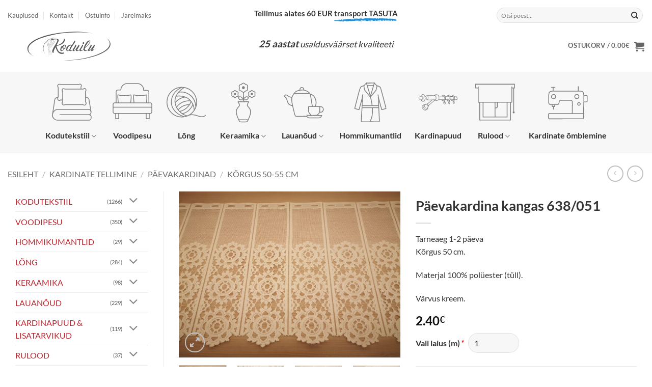

--- FILE ---
content_type: text/html; charset=UTF-8
request_url: https://koduilu.ee/toode/paevakardina-kangas-638-051/
body_size: 45983
content:
<!DOCTYPE html>
<html lang="et" class="loading-site no-js">
<head>
	<meta charset="UTF-8" />
	<link rel="profile" href="http://gmpg.org/xfn/11" />
	<link rel="pingback" href="https://koduilu.ee/xmlrpc.php" />

	<script>(function(html){html.className = html.className.replace(/\bno-js\b/,'js')})(document.documentElement);</script>
<meta name='robots' content='index, follow, max-image-preview:large, max-snippet:-1, max-video-preview:-1' />

<!-- Google Tag Manager for WordPress by gtm4wp.com -->
<script data-cfasync="false" data-pagespeed-no-defer>
	var gtm4wp_datalayer_name = "dataLayer";
	var dataLayer = dataLayer || [];
	const gtm4wp_use_sku_instead = 0;
	const gtm4wp_currency = 'EUR';
	const gtm4wp_product_per_impression = 0;
	const gtm4wp_clear_ecommerce = true;
	const gtm4wp_datalayer_max_timeout = 2000;
</script>
<!-- End Google Tag Manager for WordPress by gtm4wp.com --><meta name="viewport" content="width=device-width, initial-scale=1" />
	<!-- This site is optimized with the Yoast SEO plugin v26.8 - https://yoast.com/product/yoast-seo-wordpress/ -->
	<title>Päevakardina kangas 638/051 - Koduilu</title>
	<link rel="canonical" href="https://koduilu.ee/toode/paevakardina-kangas-638-051/" />
	<meta property="og:locale" content="et_EE" />
	<meta property="og:type" content="article" />
	<meta property="og:title" content="Päevakardina kangas 638/051 - Koduilu" />
	<meta property="og:description" content="Kõrgus 50 cm. Materjal 100% polüester (tüll). Värvus kreem." />
	<meta property="og:url" content="https://koduilu.ee/toode/paevakardina-kangas-638-051/" />
	<meta property="og:site_name" content="Koduilu" />
	<meta property="article:modified_time" content="2025-05-06T21:00:29+00:00" />
	<meta property="og:image" content="https://koduilu.ee/wp-content/uploads/2022/05/1-638-051-2-scaled.jpg" />
	<meta property="og:image:width" content="2560" />
	<meta property="og:image:height" content="1920" />
	<meta property="og:image:type" content="image/jpeg" />
	<meta name="twitter:card" content="summary_large_image" />
	<meta name="twitter:label1" content="Est. reading time" />
	<meta name="twitter:data1" content="1 minut" />
	<script type="application/ld+json" class="yoast-schema-graph">{"@context":"https://schema.org","@graph":[{"@type":"WebPage","@id":"https://koduilu.ee/toode/paevakardina-kangas-638-051/","url":"https://koduilu.ee/toode/paevakardina-kangas-638-051/","name":"Päevakardina kangas 638/051 - Koduilu","isPartOf":{"@id":"https://koduilu.ee/#website"},"primaryImageOfPage":{"@id":"https://koduilu.ee/toode/paevakardina-kangas-638-051/#primaryimage"},"image":{"@id":"https://koduilu.ee/toode/paevakardina-kangas-638-051/#primaryimage"},"thumbnailUrl":"https://koduilu.ee/wp-content/uploads/2022/05/1-638-051-2-scaled.jpg","datePublished":"2022-05-17T11:35:15+00:00","dateModified":"2025-05-06T21:00:29+00:00","breadcrumb":{"@id":"https://koduilu.ee/toode/paevakardina-kangas-638-051/#breadcrumb"},"inLanguage":"et","potentialAction":[{"@type":"ReadAction","target":["https://koduilu.ee/toode/paevakardina-kangas-638-051/"]}]},{"@type":"ImageObject","inLanguage":"et","@id":"https://koduilu.ee/toode/paevakardina-kangas-638-051/#primaryimage","url":"https://koduilu.ee/wp-content/uploads/2022/05/1-638-051-2-scaled.jpg","contentUrl":"https://koduilu.ee/wp-content/uploads/2022/05/1-638-051-2-scaled.jpg","width":2560,"height":1920},{"@type":"BreadcrumbList","@id":"https://koduilu.ee/toode/paevakardina-kangas-638-051/#breadcrumb","itemListElement":[{"@type":"ListItem","position":1,"name":"Home","item":"https://koduilu.ee/"},{"@type":"ListItem","position":2,"name":"Pood","item":"https://koduilu.ee/pood/"},{"@type":"ListItem","position":3,"name":"Päevakardina kangas 638/051"}]},{"@type":"WebSite","@id":"https://koduilu.ee/#website","url":"https://koduilu.ee/","name":"Koduilu","description":"Kodukaubad e-poest","potentialAction":[{"@type":"SearchAction","target":{"@type":"EntryPoint","urlTemplate":"https://koduilu.ee/?s={search_term_string}"},"query-input":{"@type":"PropertyValueSpecification","valueRequired":true,"valueName":"search_term_string"}}],"inLanguage":"et"}]}</script>
	<!-- / Yoast SEO plugin. -->


<link rel='dns-prefetch' href='//cdn.jsdelivr.net' />
<link rel='prefetch' href='https://koduilu.ee/wp-content/themes/flatsome/assets/js/flatsome.js?ver=e2eddd6c228105dac048' />
<link rel='prefetch' href='https://koduilu.ee/wp-content/themes/flatsome/assets/js/chunk.slider.js?ver=3.20.4' />
<link rel='prefetch' href='https://koduilu.ee/wp-content/themes/flatsome/assets/js/chunk.popups.js?ver=3.20.4' />
<link rel='prefetch' href='https://koduilu.ee/wp-content/themes/flatsome/assets/js/chunk.tooltips.js?ver=3.20.4' />
<link rel='prefetch' href='https://koduilu.ee/wp-content/themes/flatsome/assets/js/woocommerce.js?ver=1c9be63d628ff7c3ff4c' />
<link rel="alternate" type="application/rss+xml" title="Koduilu &raquo; RSS" href="https://koduilu.ee/feed/" />
<link rel="alternate" type="application/rss+xml" title="Koduilu &raquo; Kommentaaride RSS" href="https://koduilu.ee/comments/feed/" />
<link rel="alternate" title="oEmbed (JSON)" type="application/json+oembed" href="https://koduilu.ee/wp-json/oembed/1.0/embed?url=https%3A%2F%2Fkoduilu.ee%2Ftoode%2Fpaevakardina-kangas-638-051%2F" />
<link rel="alternate" title="oEmbed (XML)" type="text/xml+oembed" href="https://koduilu.ee/wp-json/oembed/1.0/embed?url=https%3A%2F%2Fkoduilu.ee%2Ftoode%2Fpaevakardina-kangas-638-051%2F&#038;format=xml" />
<style id='wp-img-auto-sizes-contain-inline-css' type='text/css'>
img:is([sizes=auto i],[sizes^="auto," i]){contain-intrinsic-size:3000px 1500px}
/*# sourceURL=wp-img-auto-sizes-contain-inline-css */
</style>
<style id='wp-emoji-styles-inline-css' type='text/css'>

	img.wp-smiley, img.emoji {
		display: inline !important;
		border: none !important;
		box-shadow: none !important;
		height: 1em !important;
		width: 1em !important;
		margin: 0 0.07em !important;
		vertical-align: -0.1em !important;
		background: none !important;
		padding: 0 !important;
	}
/*# sourceURL=wp-emoji-styles-inline-css */
</style>
<style id='wp-block-library-inline-css' type='text/css'>
:root{--wp-block-synced-color:#7a00df;--wp-block-synced-color--rgb:122,0,223;--wp-bound-block-color:var(--wp-block-synced-color);--wp-editor-canvas-background:#ddd;--wp-admin-theme-color:#007cba;--wp-admin-theme-color--rgb:0,124,186;--wp-admin-theme-color-darker-10:#006ba1;--wp-admin-theme-color-darker-10--rgb:0,107,160.5;--wp-admin-theme-color-darker-20:#005a87;--wp-admin-theme-color-darker-20--rgb:0,90,135;--wp-admin-border-width-focus:2px}@media (min-resolution:192dpi){:root{--wp-admin-border-width-focus:1.5px}}.wp-element-button{cursor:pointer}:root .has-very-light-gray-background-color{background-color:#eee}:root .has-very-dark-gray-background-color{background-color:#313131}:root .has-very-light-gray-color{color:#eee}:root .has-very-dark-gray-color{color:#313131}:root .has-vivid-green-cyan-to-vivid-cyan-blue-gradient-background{background:linear-gradient(135deg,#00d084,#0693e3)}:root .has-purple-crush-gradient-background{background:linear-gradient(135deg,#34e2e4,#4721fb 50%,#ab1dfe)}:root .has-hazy-dawn-gradient-background{background:linear-gradient(135deg,#faaca8,#dad0ec)}:root .has-subdued-olive-gradient-background{background:linear-gradient(135deg,#fafae1,#67a671)}:root .has-atomic-cream-gradient-background{background:linear-gradient(135deg,#fdd79a,#004a59)}:root .has-nightshade-gradient-background{background:linear-gradient(135deg,#330968,#31cdcf)}:root .has-midnight-gradient-background{background:linear-gradient(135deg,#020381,#2874fc)}:root{--wp--preset--font-size--normal:16px;--wp--preset--font-size--huge:42px}.has-regular-font-size{font-size:1em}.has-larger-font-size{font-size:2.625em}.has-normal-font-size{font-size:var(--wp--preset--font-size--normal)}.has-huge-font-size{font-size:var(--wp--preset--font-size--huge)}.has-text-align-center{text-align:center}.has-text-align-left{text-align:left}.has-text-align-right{text-align:right}.has-fit-text{white-space:nowrap!important}#end-resizable-editor-section{display:none}.aligncenter{clear:both}.items-justified-left{justify-content:flex-start}.items-justified-center{justify-content:center}.items-justified-right{justify-content:flex-end}.items-justified-space-between{justify-content:space-between}.screen-reader-text{border:0;clip-path:inset(50%);height:1px;margin:-1px;overflow:hidden;padding:0;position:absolute;width:1px;word-wrap:normal!important}.screen-reader-text:focus{background-color:#ddd;clip-path:none;color:#444;display:block;font-size:1em;height:auto;left:5px;line-height:normal;padding:15px 23px 14px;text-decoration:none;top:5px;width:auto;z-index:100000}html :where(.has-border-color){border-style:solid}html :where([style*=border-top-color]){border-top-style:solid}html :where([style*=border-right-color]){border-right-style:solid}html :where([style*=border-bottom-color]){border-bottom-style:solid}html :where([style*=border-left-color]){border-left-style:solid}html :where([style*=border-width]){border-style:solid}html :where([style*=border-top-width]){border-top-style:solid}html :where([style*=border-right-width]){border-right-style:solid}html :where([style*=border-bottom-width]){border-bottom-style:solid}html :where([style*=border-left-width]){border-left-style:solid}html :where(img[class*=wp-image-]){height:auto;max-width:100%}:where(figure){margin:0 0 1em}html :where(.is-position-sticky){--wp-admin--admin-bar--position-offset:var(--wp-admin--admin-bar--height,0px)}@media screen and (max-width:600px){html :where(.is-position-sticky){--wp-admin--admin-bar--position-offset:0px}}

/*# sourceURL=wp-block-library-inline-css */
</style><link rel='stylesheet' id='wc-blocks-style-css' href='https://koduilu.ee/wp-content/plugins/woocommerce/assets/client/blocks/wc-blocks.css?ver=wc-10.4.3' type='text/css' media='all' />
<style id='global-styles-inline-css' type='text/css'>
:root{--wp--preset--aspect-ratio--square: 1;--wp--preset--aspect-ratio--4-3: 4/3;--wp--preset--aspect-ratio--3-4: 3/4;--wp--preset--aspect-ratio--3-2: 3/2;--wp--preset--aspect-ratio--2-3: 2/3;--wp--preset--aspect-ratio--16-9: 16/9;--wp--preset--aspect-ratio--9-16: 9/16;--wp--preset--color--black: #000000;--wp--preset--color--cyan-bluish-gray: #abb8c3;--wp--preset--color--white: #ffffff;--wp--preset--color--pale-pink: #f78da7;--wp--preset--color--vivid-red: #cf2e2e;--wp--preset--color--luminous-vivid-orange: #ff6900;--wp--preset--color--luminous-vivid-amber: #fcb900;--wp--preset--color--light-green-cyan: #7bdcb5;--wp--preset--color--vivid-green-cyan: #00d084;--wp--preset--color--pale-cyan-blue: #8ed1fc;--wp--preset--color--vivid-cyan-blue: #0693e3;--wp--preset--color--vivid-purple: #9b51e0;--wp--preset--color--primary: #bf242e;--wp--preset--color--secondary: #C05530;--wp--preset--color--success: #627D47;--wp--preset--color--alert: #b20000;--wp--preset--gradient--vivid-cyan-blue-to-vivid-purple: linear-gradient(135deg,rgb(6,147,227) 0%,rgb(155,81,224) 100%);--wp--preset--gradient--light-green-cyan-to-vivid-green-cyan: linear-gradient(135deg,rgb(122,220,180) 0%,rgb(0,208,130) 100%);--wp--preset--gradient--luminous-vivid-amber-to-luminous-vivid-orange: linear-gradient(135deg,rgb(252,185,0) 0%,rgb(255,105,0) 100%);--wp--preset--gradient--luminous-vivid-orange-to-vivid-red: linear-gradient(135deg,rgb(255,105,0) 0%,rgb(207,46,46) 100%);--wp--preset--gradient--very-light-gray-to-cyan-bluish-gray: linear-gradient(135deg,rgb(238,238,238) 0%,rgb(169,184,195) 100%);--wp--preset--gradient--cool-to-warm-spectrum: linear-gradient(135deg,rgb(74,234,220) 0%,rgb(151,120,209) 20%,rgb(207,42,186) 40%,rgb(238,44,130) 60%,rgb(251,105,98) 80%,rgb(254,248,76) 100%);--wp--preset--gradient--blush-light-purple: linear-gradient(135deg,rgb(255,206,236) 0%,rgb(152,150,240) 100%);--wp--preset--gradient--blush-bordeaux: linear-gradient(135deg,rgb(254,205,165) 0%,rgb(254,45,45) 50%,rgb(107,0,62) 100%);--wp--preset--gradient--luminous-dusk: linear-gradient(135deg,rgb(255,203,112) 0%,rgb(199,81,192) 50%,rgb(65,88,208) 100%);--wp--preset--gradient--pale-ocean: linear-gradient(135deg,rgb(255,245,203) 0%,rgb(182,227,212) 50%,rgb(51,167,181) 100%);--wp--preset--gradient--electric-grass: linear-gradient(135deg,rgb(202,248,128) 0%,rgb(113,206,126) 100%);--wp--preset--gradient--midnight: linear-gradient(135deg,rgb(2,3,129) 0%,rgb(40,116,252) 100%);--wp--preset--font-size--small: 13px;--wp--preset--font-size--medium: 20px;--wp--preset--font-size--large: 36px;--wp--preset--font-size--x-large: 42px;--wp--preset--spacing--20: 0.44rem;--wp--preset--spacing--30: 0.67rem;--wp--preset--spacing--40: 1rem;--wp--preset--spacing--50: 1.5rem;--wp--preset--spacing--60: 2.25rem;--wp--preset--spacing--70: 3.38rem;--wp--preset--spacing--80: 5.06rem;--wp--preset--shadow--natural: 6px 6px 9px rgba(0, 0, 0, 0.2);--wp--preset--shadow--deep: 12px 12px 50px rgba(0, 0, 0, 0.4);--wp--preset--shadow--sharp: 6px 6px 0px rgba(0, 0, 0, 0.2);--wp--preset--shadow--outlined: 6px 6px 0px -3px rgb(255, 255, 255), 6px 6px rgb(0, 0, 0);--wp--preset--shadow--crisp: 6px 6px 0px rgb(0, 0, 0);}:where(body) { margin: 0; }.wp-site-blocks > .alignleft { float: left; margin-right: 2em; }.wp-site-blocks > .alignright { float: right; margin-left: 2em; }.wp-site-blocks > .aligncenter { justify-content: center; margin-left: auto; margin-right: auto; }:where(.is-layout-flex){gap: 0.5em;}:where(.is-layout-grid){gap: 0.5em;}.is-layout-flow > .alignleft{float: left;margin-inline-start: 0;margin-inline-end: 2em;}.is-layout-flow > .alignright{float: right;margin-inline-start: 2em;margin-inline-end: 0;}.is-layout-flow > .aligncenter{margin-left: auto !important;margin-right: auto !important;}.is-layout-constrained > .alignleft{float: left;margin-inline-start: 0;margin-inline-end: 2em;}.is-layout-constrained > .alignright{float: right;margin-inline-start: 2em;margin-inline-end: 0;}.is-layout-constrained > .aligncenter{margin-left: auto !important;margin-right: auto !important;}.is-layout-constrained > :where(:not(.alignleft):not(.alignright):not(.alignfull)){margin-left: auto !important;margin-right: auto !important;}body .is-layout-flex{display: flex;}.is-layout-flex{flex-wrap: wrap;align-items: center;}.is-layout-flex > :is(*, div){margin: 0;}body .is-layout-grid{display: grid;}.is-layout-grid > :is(*, div){margin: 0;}body{padding-top: 0px;padding-right: 0px;padding-bottom: 0px;padding-left: 0px;}a:where(:not(.wp-element-button)){text-decoration: none;}:root :where(.wp-element-button, .wp-block-button__link){background-color: #32373c;border-width: 0;color: #fff;font-family: inherit;font-size: inherit;font-style: inherit;font-weight: inherit;letter-spacing: inherit;line-height: inherit;padding-top: calc(0.667em + 2px);padding-right: calc(1.333em + 2px);padding-bottom: calc(0.667em + 2px);padding-left: calc(1.333em + 2px);text-decoration: none;text-transform: inherit;}.has-black-color{color: var(--wp--preset--color--black) !important;}.has-cyan-bluish-gray-color{color: var(--wp--preset--color--cyan-bluish-gray) !important;}.has-white-color{color: var(--wp--preset--color--white) !important;}.has-pale-pink-color{color: var(--wp--preset--color--pale-pink) !important;}.has-vivid-red-color{color: var(--wp--preset--color--vivid-red) !important;}.has-luminous-vivid-orange-color{color: var(--wp--preset--color--luminous-vivid-orange) !important;}.has-luminous-vivid-amber-color{color: var(--wp--preset--color--luminous-vivid-amber) !important;}.has-light-green-cyan-color{color: var(--wp--preset--color--light-green-cyan) !important;}.has-vivid-green-cyan-color{color: var(--wp--preset--color--vivid-green-cyan) !important;}.has-pale-cyan-blue-color{color: var(--wp--preset--color--pale-cyan-blue) !important;}.has-vivid-cyan-blue-color{color: var(--wp--preset--color--vivid-cyan-blue) !important;}.has-vivid-purple-color{color: var(--wp--preset--color--vivid-purple) !important;}.has-primary-color{color: var(--wp--preset--color--primary) !important;}.has-secondary-color{color: var(--wp--preset--color--secondary) !important;}.has-success-color{color: var(--wp--preset--color--success) !important;}.has-alert-color{color: var(--wp--preset--color--alert) !important;}.has-black-background-color{background-color: var(--wp--preset--color--black) !important;}.has-cyan-bluish-gray-background-color{background-color: var(--wp--preset--color--cyan-bluish-gray) !important;}.has-white-background-color{background-color: var(--wp--preset--color--white) !important;}.has-pale-pink-background-color{background-color: var(--wp--preset--color--pale-pink) !important;}.has-vivid-red-background-color{background-color: var(--wp--preset--color--vivid-red) !important;}.has-luminous-vivid-orange-background-color{background-color: var(--wp--preset--color--luminous-vivid-orange) !important;}.has-luminous-vivid-amber-background-color{background-color: var(--wp--preset--color--luminous-vivid-amber) !important;}.has-light-green-cyan-background-color{background-color: var(--wp--preset--color--light-green-cyan) !important;}.has-vivid-green-cyan-background-color{background-color: var(--wp--preset--color--vivid-green-cyan) !important;}.has-pale-cyan-blue-background-color{background-color: var(--wp--preset--color--pale-cyan-blue) !important;}.has-vivid-cyan-blue-background-color{background-color: var(--wp--preset--color--vivid-cyan-blue) !important;}.has-vivid-purple-background-color{background-color: var(--wp--preset--color--vivid-purple) !important;}.has-primary-background-color{background-color: var(--wp--preset--color--primary) !important;}.has-secondary-background-color{background-color: var(--wp--preset--color--secondary) !important;}.has-success-background-color{background-color: var(--wp--preset--color--success) !important;}.has-alert-background-color{background-color: var(--wp--preset--color--alert) !important;}.has-black-border-color{border-color: var(--wp--preset--color--black) !important;}.has-cyan-bluish-gray-border-color{border-color: var(--wp--preset--color--cyan-bluish-gray) !important;}.has-white-border-color{border-color: var(--wp--preset--color--white) !important;}.has-pale-pink-border-color{border-color: var(--wp--preset--color--pale-pink) !important;}.has-vivid-red-border-color{border-color: var(--wp--preset--color--vivid-red) !important;}.has-luminous-vivid-orange-border-color{border-color: var(--wp--preset--color--luminous-vivid-orange) !important;}.has-luminous-vivid-amber-border-color{border-color: var(--wp--preset--color--luminous-vivid-amber) !important;}.has-light-green-cyan-border-color{border-color: var(--wp--preset--color--light-green-cyan) !important;}.has-vivid-green-cyan-border-color{border-color: var(--wp--preset--color--vivid-green-cyan) !important;}.has-pale-cyan-blue-border-color{border-color: var(--wp--preset--color--pale-cyan-blue) !important;}.has-vivid-cyan-blue-border-color{border-color: var(--wp--preset--color--vivid-cyan-blue) !important;}.has-vivid-purple-border-color{border-color: var(--wp--preset--color--vivid-purple) !important;}.has-primary-border-color{border-color: var(--wp--preset--color--primary) !important;}.has-secondary-border-color{border-color: var(--wp--preset--color--secondary) !important;}.has-success-border-color{border-color: var(--wp--preset--color--success) !important;}.has-alert-border-color{border-color: var(--wp--preset--color--alert) !important;}.has-vivid-cyan-blue-to-vivid-purple-gradient-background{background: var(--wp--preset--gradient--vivid-cyan-blue-to-vivid-purple) !important;}.has-light-green-cyan-to-vivid-green-cyan-gradient-background{background: var(--wp--preset--gradient--light-green-cyan-to-vivid-green-cyan) !important;}.has-luminous-vivid-amber-to-luminous-vivid-orange-gradient-background{background: var(--wp--preset--gradient--luminous-vivid-amber-to-luminous-vivid-orange) !important;}.has-luminous-vivid-orange-to-vivid-red-gradient-background{background: var(--wp--preset--gradient--luminous-vivid-orange-to-vivid-red) !important;}.has-very-light-gray-to-cyan-bluish-gray-gradient-background{background: var(--wp--preset--gradient--very-light-gray-to-cyan-bluish-gray) !important;}.has-cool-to-warm-spectrum-gradient-background{background: var(--wp--preset--gradient--cool-to-warm-spectrum) !important;}.has-blush-light-purple-gradient-background{background: var(--wp--preset--gradient--blush-light-purple) !important;}.has-blush-bordeaux-gradient-background{background: var(--wp--preset--gradient--blush-bordeaux) !important;}.has-luminous-dusk-gradient-background{background: var(--wp--preset--gradient--luminous-dusk) !important;}.has-pale-ocean-gradient-background{background: var(--wp--preset--gradient--pale-ocean) !important;}.has-electric-grass-gradient-background{background: var(--wp--preset--gradient--electric-grass) !important;}.has-midnight-gradient-background{background: var(--wp--preset--gradient--midnight) !important;}.has-small-font-size{font-size: var(--wp--preset--font-size--small) !important;}.has-medium-font-size{font-size: var(--wp--preset--font-size--medium) !important;}.has-large-font-size{font-size: var(--wp--preset--font-size--large) !important;}.has-x-large-font-size{font-size: var(--wp--preset--font-size--x-large) !important;}
/*# sourceURL=global-styles-inline-css */
</style>

<link rel='stylesheet' id='contact-form-7-css' href='https://koduilu.ee/wp-content/plugins/contact-form-7/includes/css/styles.css?ver=6.1.4' type='text/css' media='all' />
<link rel='stylesheet' id='esto-calculator-css-css' href='https://koduilu.ee/wp-content/plugins/esto-payment-methods/assets/css/calculator.css?ver=1768993725' type='text/css' media='all' />
<link rel='stylesheet' id='woo-shipping-dpd-baltic-css' href='https://koduilu.ee/wp-content/plugins/woo-shipping-dpd-baltic/public/css/dpd-public.css?ver=1.2.89' type='text/css' media='all' />
<link rel='stylesheet' id='select2css-css' href='//cdn.jsdelivr.net/npm/select2@4.1.0-rc.0/dist/css/select2.min.css?ver=1.0' type='text/css' media='all' />
<link rel='stylesheet' id='photoswipe-css' href='https://koduilu.ee/wp-content/plugins/woocommerce/assets/css/photoswipe/photoswipe.min.css?ver=10.4.3' type='text/css' media='all' />
<link rel='stylesheet' id='photoswipe-default-skin-css' href='https://koduilu.ee/wp-content/plugins/woocommerce/assets/css/photoswipe/default-skin/default-skin.min.css?ver=10.4.3' type='text/css' media='all' />
<style id='woocommerce-inline-inline-css' type='text/css'>
.woocommerce form .form-row .required { visibility: visible; }
/*# sourceURL=woocommerce-inline-inline-css */
</style>
<link rel='stylesheet' id='woo-variation-swatches-css' href='https://koduilu.ee/wp-content/plugins/woo-variation-swatches/assets/css/frontend.min.css?ver=1763025078' type='text/css' media='all' />
<style id='woo-variation-swatches-inline-css' type='text/css'>
:root {
--wvs-tick:url("data:image/svg+xml;utf8,%3Csvg filter='drop-shadow(0px 0px 2px rgb(0 0 0 / .8))' xmlns='http://www.w3.org/2000/svg'  viewBox='0 0 30 30'%3E%3Cpath fill='none' stroke='%23ffffff' stroke-linecap='round' stroke-linejoin='round' stroke-width='4' d='M4 16L11 23 27 7'/%3E%3C/svg%3E");

--wvs-cross:url("data:image/svg+xml;utf8,%3Csvg filter='drop-shadow(0px 0px 5px rgb(255 255 255 / .6))' xmlns='http://www.w3.org/2000/svg' width='72px' height='72px' viewBox='0 0 24 24'%3E%3Cpath fill='none' stroke='%23ff0000' stroke-linecap='round' stroke-width='0.6' d='M5 5L19 19M19 5L5 19'/%3E%3C/svg%3E");
--wvs-single-product-item-width:80px;
--wvs-single-product-item-height:80px;
--wvs-single-product-item-font-size:16px}
/*# sourceURL=woo-variation-swatches-inline-css */
</style>
<link rel='stylesheet' id='dashicons-css' href='https://koduilu.ee/wp-includes/css/dashicons.min.css?ver=077b08ae835cb41d4c419d8da678a91f' type='text/css' media='all' />
<link rel='stylesheet' id='thwepof-public-style-css' href='https://koduilu.ee/wp-content/plugins/woo-extra-product-options/public/assets/css/thwepof-public.min.css?ver=077b08ae835cb41d4c419d8da678a91f' type='text/css' media='all' />
<link rel='stylesheet' id='jquery-ui-style-css' href='https://koduilu.ee/wp-content/plugins/woo-extra-product-options/public/assets/css/jquery-ui/jquery-ui.css?ver=077b08ae835cb41d4c419d8da678a91f' type='text/css' media='all' />
<link rel='stylesheet' id='jquery-timepicker-css' href='https://koduilu.ee/wp-content/plugins/woo-extra-product-options/public/assets/js/timepicker/jquery.timepicker.css?ver=077b08ae835cb41d4c419d8da678a91f' type='text/css' media='all' />
<link rel='stylesheet' id='flatsome-main-css' href='https://koduilu.ee/wp-content/themes/flatsome/assets/css/flatsome.css?ver=3.20.4' type='text/css' media='all' />
<style id='flatsome-main-inline-css' type='text/css'>
@font-face {
				font-family: "fl-icons";
				font-display: block;
				src: url(https://koduilu.ee/wp-content/themes/flatsome/assets/css/icons/fl-icons.eot?v=3.20.4);
				src:
					url(https://koduilu.ee/wp-content/themes/flatsome/assets/css/icons/fl-icons.eot#iefix?v=3.20.4) format("embedded-opentype"),
					url(https://koduilu.ee/wp-content/themes/flatsome/assets/css/icons/fl-icons.woff2?v=3.20.4) format("woff2"),
					url(https://koduilu.ee/wp-content/themes/flatsome/assets/css/icons/fl-icons.ttf?v=3.20.4) format("truetype"),
					url(https://koduilu.ee/wp-content/themes/flatsome/assets/css/icons/fl-icons.woff?v=3.20.4) format("woff"),
					url(https://koduilu.ee/wp-content/themes/flatsome/assets/css/icons/fl-icons.svg?v=3.20.4#fl-icons) format("svg");
			}
/*# sourceURL=flatsome-main-inline-css */
</style>
<link rel='stylesheet' id='flatsome-shop-css' href='https://koduilu.ee/wp-content/themes/flatsome/assets/css/flatsome-shop.css?ver=3.20.4' type='text/css' media='all' />
<link rel='stylesheet' id='flatsome-style-css' href='https://koduilu.ee/wp-content/themes/flatsome-child/style.css?ver=3.0' type='text/css' media='all' />
<script type="text/javascript">
            window._nslDOMReady = (function () {
                const executedCallbacks = new Set();
            
                return function (callback) {
                    /**
                    * Third parties might dispatch DOMContentLoaded events, so we need to ensure that we only run our callback once!
                    */
                    if (executedCallbacks.has(callback)) return;
            
                    const wrappedCallback = function () {
                        if (executedCallbacks.has(callback)) return;
                        executedCallbacks.add(callback);
                        callback();
                    };
            
                    if (document.readyState === "complete" || document.readyState === "interactive") {
                        wrappedCallback();
                    } else {
                        document.addEventListener("DOMContentLoaded", wrappedCallback);
                    }
                };
            })();
        </script><script type="text/javascript" src="https://koduilu.ee/wp-includes/js/jquery/jquery.min.js?ver=3.7.1" id="jquery-core-js"></script>
<script type="text/javascript" src="https://koduilu.ee/wp-includes/js/jquery/jquery-migrate.min.js?ver=3.4.1" id="jquery-migrate-js"></script>
<script type="text/javascript" id="woo-shipping-dpd-baltic-js-extra">
/* <![CDATA[ */
var dpd = {"fe_ajax_nonce":"ad23e638fb","ajax_url":"/wp-admin/admin-ajax.php"};
//# sourceURL=woo-shipping-dpd-baltic-js-extra
/* ]]> */
</script>
<script type="text/javascript" src="https://koduilu.ee/wp-content/plugins/woo-shipping-dpd-baltic/public/js/dpd-public.js?ver=1.2.89" id="woo-shipping-dpd-baltic-js"></script>
<script type="text/javascript" src="https://koduilu.ee/wp-content/plugins/woocommerce/assets/js/jquery-blockui/jquery.blockUI.min.js?ver=2.7.0-wc.10.4.3" id="wc-jquery-blockui-js" data-wp-strategy="defer"></script>
<script type="text/javascript" id="wc-add-to-cart-js-extra">
/* <![CDATA[ */
var wc_add_to_cart_params = {"ajax_url":"/wp-admin/admin-ajax.php","wc_ajax_url":"/?wc-ajax=%%endpoint%%","i18n_view_cart":"Vaata ostukorvi","cart_url":"https://koduilu.ee/cart/","is_cart":"","cart_redirect_after_add":"no"};
//# sourceURL=wc-add-to-cart-js-extra
/* ]]> */
</script>
<script type="text/javascript" src="https://koduilu.ee/wp-content/plugins/woocommerce/assets/js/frontend/add-to-cart.min.js?ver=10.4.3" id="wc-add-to-cart-js" defer="defer" data-wp-strategy="defer"></script>
<script type="text/javascript" src="https://koduilu.ee/wp-content/plugins/woocommerce/assets/js/photoswipe/photoswipe.min.js?ver=4.1.1-wc.10.4.3" id="wc-photoswipe-js" defer="defer" data-wp-strategy="defer"></script>
<script type="text/javascript" src="https://koduilu.ee/wp-content/plugins/woocommerce/assets/js/photoswipe/photoswipe-ui-default.min.js?ver=4.1.1-wc.10.4.3" id="wc-photoswipe-ui-default-js" defer="defer" data-wp-strategy="defer"></script>
<script type="text/javascript" id="wc-single-product-js-extra">
/* <![CDATA[ */
var wc_single_product_params = {"i18n_required_rating_text":"Palun vali hinnang","i18n_rating_options":["1 of 5 stars","2 of 5 stars","3 of 5 stars","4 of 5 stars","5 of 5 stars"],"i18n_product_gallery_trigger_text":"View full-screen image gallery","review_rating_required":"yes","flexslider":{"rtl":false,"animation":"slide","smoothHeight":true,"directionNav":false,"controlNav":"thumbnails","slideshow":false,"animationSpeed":500,"animationLoop":false,"allowOneSlide":false},"zoom_enabled":"","zoom_options":[],"photoswipe_enabled":"1","photoswipe_options":{"shareEl":false,"closeOnScroll":false,"history":false,"hideAnimationDuration":0,"showAnimationDuration":0},"flexslider_enabled":""};
//# sourceURL=wc-single-product-js-extra
/* ]]> */
</script>
<script type="text/javascript" src="https://koduilu.ee/wp-content/plugins/woocommerce/assets/js/frontend/single-product.min.js?ver=10.4.3" id="wc-single-product-js" defer="defer" data-wp-strategy="defer"></script>
<script type="text/javascript" src="https://koduilu.ee/wp-content/plugins/woocommerce/assets/js/js-cookie/js.cookie.min.js?ver=2.1.4-wc.10.4.3" id="wc-js-cookie-js" data-wp-strategy="defer"></script>
<link rel="https://api.w.org/" href="https://koduilu.ee/wp-json/" /><link rel="alternate" title="JSON" type="application/json" href="https://koduilu.ee/wp-json/wp/v2/product/33649" /><link rel="EditURI" type="application/rsd+xml" title="RSD" href="https://koduilu.ee/xmlrpc.php?rsd" />

<link rel='shortlink' href='https://koduilu.ee/?p=33649' />
	<style type="text/css">
		dt.variation-plugify_extra_details {
			display: none !important;
		}

	</style>

		<script>

					        // jQuery(document).on( 'change', '.wc_payment_methods input[name="payment_method"]', function() {
				// 	jQuery('body').trigger('update_checkout');
				// });
					</script>
			
<!-- Google Tag Manager for WordPress by gtm4wp.com -->
<!-- GTM Container placement set to automatic -->
<script data-cfasync="false" data-pagespeed-no-defer>
	var dataLayer_content = {"pagePostType":"product","pagePostType2":"single-product","pagePostAuthor":"raul","productRatingCounts":[],"productAverageRating":0,"productReviewCount":0,"productType":"simple","productIsVariable":0};
	dataLayer.push( dataLayer_content );
</script>
<script data-cfasync="false" data-pagespeed-no-defer>
(function(w,d,s,l,i){w[l]=w[l]||[];w[l].push({'gtm.start':
new Date().getTime(),event:'gtm.js'});var f=d.getElementsByTagName(s)[0],
j=d.createElement(s),dl=l!='dataLayer'?'&l='+l:'';j.async=true;j.src=
'//www.googletagmanager.com/gtm.js?id='+i+dl;f.parentNode.insertBefore(j,f);
})(window,document,'script','dataLayer','GTM-TJZ74SX');
</script>
<!-- End Google Tag Manager for WordPress by gtm4wp.com --><!-- Facebook Pixel Code -->
<script>
!function(f,b,e,v,n,t,s)
{if(f.fbq)return;n=f.fbq=function(){n.callMethod?
n.callMethod.apply(n,arguments):n.queue.push(arguments)};
if(!f._fbq)f._fbq=n;n.push=n;n.loaded=!0;n.version='2.0';
n.queue=[];t=b.createElement(e);t.async=!0;
t.src=v;s=b.getElementsByTagName(e)[0];
s.parentNode.insertBefore(t,s)}(window, document,'script',
'https://connect.facebook.net/en_US/fbevents.js');
fbq('init', '626704938709140');
fbq('track', 'PageView');
</script>
<noscript><img height="1" width="1" style="display:none"
src="https://www.facebook.com/tr?id=626704938709140&ev=PageView&noscript=1"
/></noscript>
<!-- End Facebook Pixel Code -->
	<noscript><style>.woocommerce-product-gallery{ opacity: 1 !important; }</style></noscript>
	<link rel="icon" href="https://koduilu.ee/wp-content/uploads/2025/12/cropped-koduilu-favicon-251210-32x32.png" sizes="32x32" />
<link rel="icon" href="https://koduilu.ee/wp-content/uploads/2025/12/cropped-koduilu-favicon-251210-192x192.png" sizes="192x192" />
<link rel="apple-touch-icon" href="https://koduilu.ee/wp-content/uploads/2025/12/cropped-koduilu-favicon-251210-180x180.png" />
<meta name="msapplication-TileImage" content="https://koduilu.ee/wp-content/uploads/2025/12/cropped-koduilu-favicon-251210-270x270.png" />
<style id="custom-css" type="text/css">:root {--primary-color: #bf242e;--fs-color-primary: #bf242e;--fs-color-secondary: #C05530;--fs-color-success: #627D47;--fs-color-alert: #b20000;--fs-color-base: rgba(17,17,17,0.85);--fs-experimental-link-color: #bf242e;--fs-experimental-link-color-hover: #111;}.tooltipster-base {--tooltip-color: #fff;--tooltip-bg-color: #000;}.off-canvas-right .mfp-content, .off-canvas-left .mfp-content {--drawer-width: 300px;}.off-canvas .mfp-content.off-canvas-cart {--drawer-width: 360px;}html{background-color:#ffffff!important;}.container-width, .full-width .ubermenu-nav, .container, .row{max-width: 1370px}.row.row-collapse{max-width: 1340px}.row.row-small{max-width: 1362.5px}.row.row-large{max-width: 1400px}.header-main{height: 61px}#logo img{max-height: 61px}#logo{width:200px;}.header-bottom{min-height: 55px}.header-top{min-height: 60px}.transparent .header-main{height: 265px}.transparent #logo img{max-height: 265px}.has-transparent + .page-title:first-of-type,.has-transparent + #main > .page-title,.has-transparent + #main > div > .page-title,.has-transparent + #main .page-header-wrapper:first-of-type .page-title{padding-top: 345px;}.header.show-on-scroll,.stuck .header-main{height:70px!important}.stuck #logo img{max-height: 70px!important}.search-form{ width: 60%;}.header-bg-color {background-color: #ffffff}.header-bottom {background-color: #f7f7f7}.header-bottom-nav > li > a{line-height: 30px }@media (max-width: 549px) {.header-main{height: 70px}#logo img{max-height: 70px}}.nav-dropdown{font-size:100%}.header-top{background-color:#ffffff!important;}h1,h2,h3,h4,h5,h6,.heading-font{color: rgba(17,17,17,0.85);}body{font-size: 100%;}@media screen and (max-width: 549px){body{font-size: 100%;}}body{font-family: Lato, sans-serif;}body {font-weight: 400;font-style: normal;}.nav > li > a {font-family: Lato, sans-serif;}.mobile-sidebar-levels-2 .nav > li > ul > li > a {font-family: Lato, sans-serif;}.nav > li > a,.mobile-sidebar-levels-2 .nav > li > ul > li > a {font-weight: 700;font-style: normal;}h1,h2,h3,h4,h5,h6,.heading-font, .off-canvas-center .nav-sidebar.nav-vertical > li > a{font-family: Lato, sans-serif;}h1,h2,h3,h4,h5,h6,.heading-font,.banner h1,.banner h2 {font-weight: 700;font-style: normal;}.alt-font{font-family: "Dancing Script", sans-serif;}.alt-font {font-weight: 400!important;font-style: normal!important;}.header:not(.transparent) .header-bottom-nav.nav > li > a{color: #343434;}.shop-page-title.featured-title .title-bg{ background-image: url(https://koduilu.ee/wp-content/uploads/2022/05/1-638-051-2-scaled.jpg)!important;}@media screen and (min-width: 550px){.products .box-vertical .box-image{min-width: 200px!important;width: 200px!important;}}.page-title-small + main .product-container > .row{padding-top:0;}.nav-vertical-fly-out > li + li {border-top-width: 1px; border-top-style: solid;}.label-new.menu-item > a:after{content:"New";}.label-hot.menu-item > a:after{content:"Hot";}.label-sale.menu-item > a:after{content:"Sale";}.label-popular.menu-item > a:after{content:"Popular";}</style>		<style type="text/css" id="wp-custom-css">
			li.additional_information_tab {
    display: none !important;
}
ul.menu > li li > a, .widget > ul > li li > a {
	font-size: 1rem;
}
.mfp-close-btn-in .mfp-close {
	background-color: inherit;
}
html {
	background: radial-gradient(rgba(255,255,255,0) 0, rgba(255,255,255,.15) 30%, rgba(255,255,255,.3) 32%, rgba(255,255,255,0) 33%) 0 0,
radial-gradient(rgba(255,255,255,0) 0, rgba(255,255,255,.1) 11%, rgba(255,255,255,.3) 13%, rgba(255,255,255,0) 14%) 0 0,
radial-gradient(rgba(255,255,255,0) 0, rgba(255,255,255,.2) 17%, rgba(255,255,255,.43) 19%, rgba(255,255,255,0) 20%) 0 110px,
radial-gradient(rgba(255,255,255,0) 0, rgba(255,255,255,.2) 11%, rgba(255,255,255,.4) 13%, rgba(255,255,255,0) 14%) -130px -170px,
radial-gradient(rgba(255,255,255,0) 0, rgba(255,255,255,.2) 11%, rgba(255,255,255,.4) 13%, rgba(255,255,255,0) 14%) 130px 370px,
radial-gradient(rgba(255,255,255,0) 0, rgba(255,255,255,.1) 11%, rgba(255,255,255,.2) 13%, rgba(255,255,255,0) 14%) 0 0,
linear-gradient(45deg, #fff 0%, #f3c8cb 20%, #f3c8cb 30%, #f3c8cb 40%, #db5059 50%, #ae1922 60%, #ae1922 70%, #ae1922 80%, #b13e12 90%, #e27412 100%);
	background-size: 470px 470px, 970px 970px, 410px 410px, 610px 610px, 530px 530px, 730px 730px, 100% 100%;
	background-attachment: fixed;
}
.badge {
	height: 2em;
}
.badge-inner {
	padding: 10px;
}
.message-wrapper {
	padding-top: 3em;
}		</style>
		<style id="kirki-inline-styles">/* latin-ext */
@font-face {
  font-family: 'Lato';
  font-style: normal;
  font-weight: 400;
  font-display: swap;
  src: url(https://koduilu.ee/wp-content/fonts/lato/S6uyw4BMUTPHjxAwXjeu.woff2) format('woff2');
  unicode-range: U+0100-02BA, U+02BD-02C5, U+02C7-02CC, U+02CE-02D7, U+02DD-02FF, U+0304, U+0308, U+0329, U+1D00-1DBF, U+1E00-1E9F, U+1EF2-1EFF, U+2020, U+20A0-20AB, U+20AD-20C0, U+2113, U+2C60-2C7F, U+A720-A7FF;
}
/* latin */
@font-face {
  font-family: 'Lato';
  font-style: normal;
  font-weight: 400;
  font-display: swap;
  src: url(https://koduilu.ee/wp-content/fonts/lato/S6uyw4BMUTPHjx4wXg.woff2) format('woff2');
  unicode-range: U+0000-00FF, U+0131, U+0152-0153, U+02BB-02BC, U+02C6, U+02DA, U+02DC, U+0304, U+0308, U+0329, U+2000-206F, U+20AC, U+2122, U+2191, U+2193, U+2212, U+2215, U+FEFF, U+FFFD;
}
/* latin-ext */
@font-face {
  font-family: 'Lato';
  font-style: normal;
  font-weight: 700;
  font-display: swap;
  src: url(https://koduilu.ee/wp-content/fonts/lato/S6u9w4BMUTPHh6UVSwaPGR_p.woff2) format('woff2');
  unicode-range: U+0100-02BA, U+02BD-02C5, U+02C7-02CC, U+02CE-02D7, U+02DD-02FF, U+0304, U+0308, U+0329, U+1D00-1DBF, U+1E00-1E9F, U+1EF2-1EFF, U+2020, U+20A0-20AB, U+20AD-20C0, U+2113, U+2C60-2C7F, U+A720-A7FF;
}
/* latin */
@font-face {
  font-family: 'Lato';
  font-style: normal;
  font-weight: 700;
  font-display: swap;
  src: url(https://koduilu.ee/wp-content/fonts/lato/S6u9w4BMUTPHh6UVSwiPGQ.woff2) format('woff2');
  unicode-range: U+0000-00FF, U+0131, U+0152-0153, U+02BB-02BC, U+02C6, U+02DA, U+02DC, U+0304, U+0308, U+0329, U+2000-206F, U+20AC, U+2122, U+2191, U+2193, U+2212, U+2215, U+FEFF, U+FFFD;
}/* vietnamese */
@font-face {
  font-family: 'Dancing Script';
  font-style: normal;
  font-weight: 400;
  font-display: swap;
  src: url(https://koduilu.ee/wp-content/fonts/dancing-script/If2cXTr6YS-zF4S-kcSWSVi_sxjsohD9F50Ruu7BMSo3Rep8ltA.woff2) format('woff2');
  unicode-range: U+0102-0103, U+0110-0111, U+0128-0129, U+0168-0169, U+01A0-01A1, U+01AF-01B0, U+0300-0301, U+0303-0304, U+0308-0309, U+0323, U+0329, U+1EA0-1EF9, U+20AB;
}
/* latin-ext */
@font-face {
  font-family: 'Dancing Script';
  font-style: normal;
  font-weight: 400;
  font-display: swap;
  src: url(https://koduilu.ee/wp-content/fonts/dancing-script/If2cXTr6YS-zF4S-kcSWSVi_sxjsohD9F50Ruu7BMSo3ROp8ltA.woff2) format('woff2');
  unicode-range: U+0100-02BA, U+02BD-02C5, U+02C7-02CC, U+02CE-02D7, U+02DD-02FF, U+0304, U+0308, U+0329, U+1D00-1DBF, U+1E00-1E9F, U+1EF2-1EFF, U+2020, U+20A0-20AB, U+20AD-20C0, U+2113, U+2C60-2C7F, U+A720-A7FF;
}
/* latin */
@font-face {
  font-family: 'Dancing Script';
  font-style: normal;
  font-weight: 400;
  font-display: swap;
  src: url(https://koduilu.ee/wp-content/fonts/dancing-script/If2cXTr6YS-zF4S-kcSWSVi_sxjsohD9F50Ruu7BMSo3Sup8.woff2) format('woff2');
  unicode-range: U+0000-00FF, U+0131, U+0152-0153, U+02BB-02BC, U+02C6, U+02DA, U+02DC, U+0304, U+0308, U+0329, U+2000-206F, U+20AC, U+2122, U+2191, U+2193, U+2212, U+2215, U+FEFF, U+FFFD;
}</style><link rel='stylesheet' id='select2-css' href='https://koduilu.ee/wp-content/plugins/woocommerce/assets/css/select2.css?ver=10.4.3' type='text/css' media='all' />
</head>

<body class="wp-singular product-template-default single single-product postid-33649 wp-theme-flatsome wp-child-theme-flatsome-child theme-flatsome woocommerce woocommerce-page woocommerce-no-js woo-variation-swatches wvs-behavior-blur wvs-theme-flatsome-child wvs-show-label wvs-tooltip full-width lightbox nav-dropdown-has-arrow nav-dropdown-has-shadow nav-dropdown-has-border">


<!-- GTM Container placement set to automatic -->
<!-- Google Tag Manager (noscript) -->
				<noscript><iframe src="https://www.googletagmanager.com/ns.html?id=GTM-TJZ74SX" height="0" width="0" style="display:none;visibility:hidden" aria-hidden="true"></iframe></noscript>
<!-- End Google Tag Manager (noscript) -->
<a class="skip-link screen-reader-text" href="#main">Skip to content</a>

<div id="wrapper">

	
	<header id="header" class="header header-full-width has-sticky sticky-jump">
		<div class="header-wrapper">
			<div id="top-bar" class="header-top hide-for-sticky flex-has-center">
    <div class="flex-row container">
      <div class="flex-col hide-for-medium flex-left">
          <ul class="nav nav-left medium-nav-center nav-small  nav-divided">
              <li id="menu-item-277" class="menu-item menu-item-type-post_type menu-item-object-page menu-item-277 menu-item-design-default"><a href="https://koduilu.ee/kauplused/" class="nav-top-link">Kauplused</a></li>
<li id="menu-item-278" class="menu-item menu-item-type-post_type menu-item-object-page menu-item-278 menu-item-design-default"><a href="https://koduilu.ee/kontakt/" class="nav-top-link">Kontakt</a></li>
<li id="menu-item-279" class="menu-item menu-item-type-post_type menu-item-object-page menu-item-279 menu-item-design-default"><a href="https://koduilu.ee/ostuinfo/" class="nav-top-link">Ostuinfo</a></li>
<li id="menu-item-38836" class="menu-item menu-item-type-post_type menu-item-object-page menu-item-38836 menu-item-design-default"><a href="https://koduilu.ee/jarelmaks/" class="nav-top-link">Järelmaks</a></li>
          </ul>
      </div>

      <div class="flex-col hide-for-medium flex-center">
          <ul class="nav nav-center nav-small  nav-divided">
              <li class="html custom html_topbar_left"><h3>Tellimus alates 60 EUR <span class="fancy-underline">transport TASUTA</span></h3></li>          </ul>
      </div>

      <div class="flex-col hide-for-medium flex-right">
         <ul class="nav top-bar-nav nav-right nav-small  nav-divided">
              <li class="header-search-form search-form html relative has-icon">
	<div class="header-search-form-wrapper">
		<div class="searchform-wrapper ux-search-box relative form-flat is-normal"><form role="search" method="get" class="searchform" action="https://koduilu.ee/">
	<div class="flex-row relative">
						<div class="flex-col flex-grow">
			<label class="screen-reader-text" for="woocommerce-product-search-field-0">Otsi:</label>
			<input type="search" id="woocommerce-product-search-field-0" class="search-field mb-0" placeholder="Otsi poest..." value="" name="s" />
			<input type="hidden" name="post_type" value="product" />
					</div>
		<div class="flex-col">
			<button type="submit" value="Otsi" class="ux-search-submit submit-button secondary button  icon mb-0" aria-label="Submit">
				<i class="icon-search" aria-hidden="true"></i>			</button>
		</div>
	</div>
	<div class="live-search-results text-left z-top"></div>
</form>
</div>	</div>
</li>
          </ul>
      </div>

            <div class="flex-col show-for-medium flex-grow">
          <ul class="nav nav-center nav-small mobile-nav  nav-divided">
              <li class="html custom html_topbar_left"><h3>Tellimus alates 60 EUR <span class="fancy-underline">transport TASUTA</span></h3></li>          </ul>
      </div>
      
    </div>
</div>
<div id="masthead" class="header-main ">
      <div class="header-inner flex-row container logo-left medium-logo-center" role="navigation">

          <!-- Logo -->
          <div id="logo" class="flex-col logo">
            
<!-- Header logo -->
<a href="https://koduilu.ee/" title="Koduilu - Kodukaubad e-poest" rel="home">
		<img width="1020" height="583" src="https://koduilu.ee/wp-content/uploads/2025/12/koduilu-logo-251210.svg" class="header_logo header-logo" alt="Koduilu"/><img  width="1020" height="583" src="https://koduilu.ee/wp-content/uploads/2025/12/koduilu-logo-251210.svg" class="header-logo-dark" alt="Koduilu"/></a>
          </div>

          <!-- Mobile Left Elements -->
          <div class="flex-col show-for-medium flex-left">
            <ul class="mobile-nav nav nav-left ">
              <li class="cart-item has-icon">


		<a href="https://koduilu.ee/cart/" class="header-cart-link nav-top-link is-small off-canvas-toggle" title="Ostukorv" aria-label="Vaata ostukorvi" aria-expanded="false" aria-haspopup="dialog" role="button" data-open="#cart-popup" data-class="off-canvas-cart" data-pos="right" aria-controls="cart-popup" data-flatsome-role-button>

  	<i class="icon-shopping-cart" aria-hidden="true" data-icon-label="0"></i>  </a>


  <!-- Cart Sidebar Popup -->
  <div id="cart-popup" class="mfp-hide">
  <div class="cart-popup-inner inner-padding cart-popup-inner--sticky">
      <div class="cart-popup-title text-center">
          <span class="heading-font uppercase">Ostukorv</span>
          <div class="is-divider"></div>
      </div>
	  <div class="widget_shopping_cart">
		  <div class="widget_shopping_cart_content">
			  

	<div class="ux-mini-cart-empty flex flex-row-col text-center pt pb">
				<div class="ux-mini-cart-empty-icon">
			<svg aria-hidden="true" xmlns="http://www.w3.org/2000/svg" viewBox="0 0 17 19" style="opacity:.1;height:80px;">
				<path d="M8.5 0C6.7 0 5.3 1.2 5.3 2.7v2H2.1c-.3 0-.6.3-.7.7L0 18.2c0 .4.2.8.6.8h15.7c.4 0 .7-.3.7-.7v-.1L15.6 5.4c0-.3-.3-.6-.7-.6h-3.2v-2c0-1.6-1.4-2.8-3.2-2.8zM6.7 2.7c0-.8.8-1.4 1.8-1.4s1.8.6 1.8 1.4v2H6.7v-2zm7.5 3.4 1.3 11.5h-14L2.8 6.1h2.5v1.4c0 .4.3.7.7.7.4 0 .7-.3.7-.7V6.1h3.5v1.4c0 .4.3.7.7.7s.7-.3.7-.7V6.1h2.6z" fill-rule="evenodd" clip-rule="evenodd" fill="currentColor"></path>
			</svg>
		</div>
				<p class="woocommerce-mini-cart__empty-message empty">Ostukorvis ei ole tooteid.</p>
					<p class="return-to-shop">
				<a class="button primary wc-backward" href="https://koduilu.ee/pood/">
					Tagasi poodi				</a>
			</p>
				</div>


		  </div>
	  </div>
               </div>
  </div>

</li>
            </ul>
          </div>

          <!-- Left Elements -->
          <div class="flex-col hide-for-medium flex-left
            flex-grow">
            <ul class="header-nav header-nav-main nav nav-left  nav-uppercase" >
              <li class="html custom html_topbar_right"><h3><span>25 aastat</span> usaldusväärset kvaliteeti</h3></li>            </ul>
          </div>

          <!-- Right Elements -->
          <div class="flex-col hide-for-medium flex-right">
            <ul class="header-nav header-nav-main nav nav-right  nav-uppercase">
              <li class="cart-item has-icon has-dropdown">

<a href="https://koduilu.ee/cart/" class="header-cart-link nav-top-link is-small" title="Ostukorv" aria-label="Vaata ostukorvi" aria-expanded="false" aria-haspopup="true" role="button" data-flatsome-role-button>

<span class="header-cart-title">
   Ostukorv   /      <span class="cart-price"><span class="woocommerce-Price-amount amount"><bdi>0.00<span class="woocommerce-Price-currencySymbol">&euro;</span></bdi></span></span>
  </span>

    <i class="icon-shopping-cart" aria-hidden="true" data-icon-label="0"></i>  </a>

 <ul class="nav-dropdown nav-dropdown-default">
    <li class="html widget_shopping_cart">
      <div class="widget_shopping_cart_content">
        

	<div class="ux-mini-cart-empty flex flex-row-col text-center pt pb">
				<div class="ux-mini-cart-empty-icon">
			<svg aria-hidden="true" xmlns="http://www.w3.org/2000/svg" viewBox="0 0 17 19" style="opacity:.1;height:80px;">
				<path d="M8.5 0C6.7 0 5.3 1.2 5.3 2.7v2H2.1c-.3 0-.6.3-.7.7L0 18.2c0 .4.2.8.6.8h15.7c.4 0 .7-.3.7-.7v-.1L15.6 5.4c0-.3-.3-.6-.7-.6h-3.2v-2c0-1.6-1.4-2.8-3.2-2.8zM6.7 2.7c0-.8.8-1.4 1.8-1.4s1.8.6 1.8 1.4v2H6.7v-2zm7.5 3.4 1.3 11.5h-14L2.8 6.1h2.5v1.4c0 .4.3.7.7.7.4 0 .7-.3.7-.7V6.1h3.5v1.4c0 .4.3.7.7.7s.7-.3.7-.7V6.1h2.6z" fill-rule="evenodd" clip-rule="evenodd" fill="currentColor"></path>
			</svg>
		</div>
				<p class="woocommerce-mini-cart__empty-message empty">Ostukorvis ei ole tooteid.</p>
					<p class="return-to-shop">
				<a class="button primary wc-backward" href="https://koduilu.ee/pood/">
					Tagasi poodi				</a>
			</p>
				</div>


      </div>
    </li>
     </ul>

</li>
            </ul>
          </div>

          <!-- Mobile Right Elements -->
          <div class="flex-col show-for-medium flex-right">
            <ul class="mobile-nav nav nav-right ">
              <li class="nav-icon has-icon">
			<a href="#" class="is-small" data-open="#main-menu" data-pos="right" data-bg="main-menu-overlay" role="button" aria-label="Menu" aria-controls="main-menu" aria-expanded="false" aria-haspopup="dialog" data-flatsome-role-button>
			<i class="icon-menu" aria-hidden="true"></i>					</a>
	</li>
            </ul>
          </div>

      </div>

      </div>
<div id="wide-nav" class="header-bottom wide-nav nav-dark flex-has-center hide-for-medium">
    <div class="flex-row container">

            
                        <div class="flex-col hide-for-medium flex-center">
                <ul class="nav header-nav header-bottom-nav nav-center  nav-line-bottom nav-size-large nav-spacing-xlarge">
                    <li id="menu-item-393" class="menu-item menu-item-type-custom menu-item-object-custom menu-item-has-children menu-item-393 menu-item-design-default has-dropdown has-icon-left"><a href="/tootekategooria/kodutekstiil/" class="nav-top-link" aria-expanded="false" aria-haspopup="menu"><img class="ux-menu-icon" width="20" height="20" src="https://koduilu.ee/wp-content/uploads/2024/09/kodutekstiil-240910.svg" alt="Kodutekstiil" />Kodutekstiil<i class="icon-angle-down" aria-hidden="true"></i></a>
<ul class="sub-menu nav-dropdown nav-dropdown-default">
	<li id="menu-item-38128" class="kat-submenu menu-item menu-item-type-custom menu-item-object-custom menu-item-has-children menu-item-38128 nav-dropdown-col"><a href="#">Submenu</a>
	<ul class="sub-menu nav-column nav-dropdown-default">
		<li id="menu-item-38112" class="menu-item menu-item-type-taxonomy menu-item-object-product_cat menu-item-38112"><a href="https://koduilu.ee/tootekategooria/kodutekstiil/paevatekid/">Päevatekid</a></li>
		<li id="menu-item-38113" class="menu-item menu-item-type-taxonomy menu-item-object-product_cat menu-item-38113"><a href="https://koduilu.ee/tootekategooria/kodutekstiil/padjakatted/">Padjakatted</a></li>
		<li id="menu-item-38114" class="menu-item menu-item-type-taxonomy menu-item-object-product_cat menu-item-38114"><a href="https://koduilu.ee/tootekategooria/kodutekstiil/kardinad/">Kardinad</a></li>
		<li id="menu-item-38115" class="menu-item menu-item-type-taxonomy menu-item-object-product_cat menu-item-38115"><a href="https://koduilu.ee/tootekategooria/kodutekstiil/kardinapael/">Kardinapael</a></li>
		<li id="menu-item-38116" class="menu-item menu-item-type-taxonomy menu-item-object-product_cat menu-item-38116"><a href="https://koduilu.ee/tootekategooria/kodutekstiil/sulepadjad-suletekid/">Sulepadjad &amp; suletekid</a></li>
		<li id="menu-item-38117" class="menu-item menu-item-type-taxonomy menu-item-object-product_cat menu-item-38117"><a href="https://koduilu.ee/tootekategooria/kodutekstiil/lambavilla-tooted/">Lambavilla tooted</a></li>
		<li id="menu-item-51907" class="menu-item menu-item-type-taxonomy menu-item-object-product_cat menu-item-51907"><a href="https://koduilu.ee/tootekategooria/kodutekstiil/pehmed-tekid/">Pehmed tekid</a></li>
		<li id="menu-item-38118" class="menu-item menu-item-type-taxonomy menu-item-object-product_cat menu-item-38118"><a href="https://koduilu.ee/tootekategooria/kodutekstiil/pleedid/">Pleedid</a></li>
		<li id="menu-item-38119" class="menu-item menu-item-type-taxonomy menu-item-object-product_cat menu-item-38119"><a href="https://koduilu.ee/tootekategooria/kodutekstiil/lastetekid/">Lastetekid</a></li>
	</ul>
</li>
	<li id="menu-item-38129" class="kat-submenu menu-item menu-item-type-custom menu-item-object-custom menu-item-has-children menu-item-38129 nav-dropdown-col"><a href="#">Submenu</a>
	<ul class="sub-menu nav-column nav-dropdown-default">
		<li id="menu-item-38120" class="menu-item menu-item-type-taxonomy menu-item-object-product_cat menu-item-38120"><a href="https://koduilu.ee/tootekategooria/kodutekstiil/laudlinad/">Laudlinad</a></li>
		<li id="menu-item-38121" class="menu-item menu-item-type-taxonomy menu-item-object-product_cat menu-item-38121"><a href="https://koduilu.ee/tootekategooria/kodutekstiil/vetthulgavad-laudlinad/">Vetthülgavad laudlinad</a></li>
		<li id="menu-item-38122" class="menu-item menu-item-type-taxonomy menu-item-object-product_cat menu-item-38122"><a href="https://koduilu.ee/tootekategooria/kodutekstiil/ratikud-ja-saunalinad/">Rätikud ja saunalinad</a></li>
		<li id="menu-item-38123" class="menu-item menu-item-type-taxonomy menu-item-object-product_cat menu-item-38123"><a href="https://koduilu.ee/tootekategooria/kodutekstiil/koogiratikud/">Köögirätikud</a></li>
		<li id="menu-item-38124" class="menu-item menu-item-type-taxonomy menu-item-object-product_cat menu-item-38124"><a href="https://koduilu.ee/tootekategooria/kodutekstiil/vannituppa/">Vannituppa</a></li>
		<li id="menu-item-38125" class="menu-item menu-item-type-taxonomy menu-item-object-product_cat menu-item-38125"><a href="https://koduilu.ee/tootekategooria/kodutekstiil/pajakindad-ja-polled/">Pajakindad &amp; põlled</a></li>
		<li id="menu-item-38126" class="menu-item menu-item-type-taxonomy menu-item-object-product_cat menu-item-38126"><a href="https://koduilu.ee/tootekategooria/kodutekstiil/poekotid/">Poekotid</a></li>
		<li id="menu-item-38127" class="menu-item menu-item-type-taxonomy menu-item-object-product_cat menu-item-38127"><a href="https://koduilu.ee/tootekategooria/kodutekstiil/porimatid/">Porimatid</a></li>
		<li id="menu-item-38920" class="menu-item menu-item-type-taxonomy menu-item-object-product_cat menu-item-38920"><a href="https://koduilu.ee/tootekategooria/kodutekstiil/joulutooted/">Jõulutooted</a></li>
	</ul>
</li>
</ul>
</li>
<li id="menu-item-38111" class="menu-item menu-item-type-taxonomy menu-item-object-product_cat menu-item-38111 menu-item-design-default has-icon-left"><a href="https://koduilu.ee/tootekategooria/voodipesu/" class="nav-top-link"><img class="ux-menu-icon" width="20" height="20" src="https://koduilu.ee/wp-content/uploads/2024/09/voodipesu-240913.svg" alt="Voodipesu" />Voodipesu</a></li>
<li id="menu-item-294" class="menu-item menu-item-type-custom menu-item-object-custom menu-item-294 menu-item-design-default has-icon-left"><a href="/tootekategooria/long/" class="nav-top-link"><img class="ux-menu-icon" width="20" height="20" src="https://koduilu.ee/wp-content/uploads/2024/09/long-240913.svg" alt="Lõng" />Lõng</a></li>
<li id="menu-item-295" class="menu-item menu-item-type-custom menu-item-object-custom menu-item-has-children menu-item-295 menu-item-design-default has-dropdown has-icon-left"><a href="/tootekategooria/keraamika/" class="nav-top-link" aria-expanded="false" aria-haspopup="menu"><img class="ux-menu-icon" width="20" height="20" src="https://koduilu.ee/wp-content/uploads/2024/09/keraamika-240910.svg" alt="Keraamika" />Keraamika<i class="icon-angle-down" aria-hidden="true"></i></a>
<ul class="sub-menu nav-dropdown nav-dropdown-default">
	<li id="menu-item-38130" class="menu-item menu-item-type-taxonomy menu-item-object-product_cat menu-item-38130"><a href="https://koduilu.ee/tootekategooria/keraamika/dekoratiivsed-istutuspotid/">Dekoratiivsed ümbrispotid</a></li>
	<li id="menu-item-38131" class="menu-item menu-item-type-taxonomy menu-item-object-product_cat menu-item-38131"><a href="https://koduilu.ee/tootekategooria/keraamika/lillevaasid-2/">Lillevaasid</a></li>
	<li id="menu-item-38132" class="menu-item menu-item-type-taxonomy menu-item-object-product_cat menu-item-38132"><a href="https://koduilu.ee/tootekategooria/keraamika/kuunlaalused/">Küünlaalused</a></li>
	<li id="menu-item-38133" class="menu-item menu-item-type-taxonomy menu-item-object-product_cat menu-item-38133"><a href="https://koduilu.ee/tootekategooria/keraamika/alused-ja-anumad-2/">Alused ja anumad</a></li>
	<li id="menu-item-38134" class="menu-item menu-item-type-taxonomy menu-item-object-product_cat menu-item-38134"><a href="https://koduilu.ee/tootekategooria/keraamika/kujud-2/">Kujud</a></li>
	<li id="menu-item-38135" class="menu-item menu-item-type-taxonomy menu-item-object-product_cat menu-item-38135"><a href="https://koduilu.ee/tootekategooria/keraamika/p-randavaasid/">Põrandavaasid</a></li>
</ul>
</li>
<li id="menu-item-297" class="menu-item menu-item-type-custom menu-item-object-custom menu-item-has-children menu-item-297 menu-item-design-default has-dropdown has-icon-left"><a href="/tootekategooria/lauanoud/" class="nav-top-link" aria-expanded="false" aria-haspopup="menu"><img class="ux-menu-icon" width="20" height="20" src="https://koduilu.ee/wp-content/uploads/2024/09/lauanoud-240913.svg" alt="Lauanõud" />Lauanõud<i class="icon-angle-down" aria-hidden="true"></i></a>
<ul class="sub-menu nav-dropdown nav-dropdown-default">
	<li id="menu-item-45258" class="menu-item menu-item-type-taxonomy menu-item-object-product_cat menu-item-45258"><a href="https://koduilu.ee/tootekategooria/lauanoud/kohviserviisid/">Kohviserviisid</a></li>
	<li id="menu-item-45255" class="menu-item menu-item-type-taxonomy menu-item-object-product_cat menu-item-45255"><a href="https://koduilu.ee/tootekategooria/lauanoud/kruusid/">Kruusid</a></li>
	<li id="menu-item-45256" class="menu-item menu-item-type-taxonomy menu-item-object-product_cat menu-item-45256"><a href="https://koduilu.ee/tootekategooria/lauanoud/teekruusid-kaane-ja-soelaga/">Teekruusid kaane ja sõelaga</a></li>
	<li id="menu-item-45257" class="menu-item menu-item-type-taxonomy menu-item-object-product_cat menu-item-45257"><a href="https://koduilu.ee/tootekategooria/lauanoud/termokruusid/">Termokruusid</a></li>
	<li id="menu-item-45254" class="menu-item menu-item-type-taxonomy menu-item-object-product_cat menu-item-45254"><a href="https://koduilu.ee/tootekategooria/lauanoud/taldrikud-kausid-anumad/">Taldrikud, kausid, anumad</a></li>
</ul>
</li>
<li id="menu-item-300" class="menu-item menu-item-type-custom menu-item-object-custom menu-item-300 menu-item-design-default has-icon-left"><a href="/tootekategooria/hommikumantlid/" class="nav-top-link"><img class="ux-menu-icon" width="20" height="20" src="https://koduilu.ee/wp-content/uploads/2024/09/hommikumantlid-240910.svg" alt="Hommikumantlid" />Hommikumantlid</a></li>
<li id="menu-item-38136" class="menu-item menu-item-type-taxonomy menu-item-object-product_cat menu-item-38136 menu-item-design-default has-icon-left"><a href="https://koduilu.ee/tootekategooria/kardinapuud/" class="nav-top-link"><img class="ux-menu-icon" width="20" height="20" src="https://koduilu.ee/wp-content/uploads/2024/09/kardinapuud-240913.svg" alt="Kardinapuud" />Kardinapuud</a></li>
<li id="menu-item-38137" class="menu-item menu-item-type-taxonomy menu-item-object-product_cat menu-item-has-children menu-item-38137 menu-item-design-default has-dropdown has-icon-left"><a href="https://koduilu.ee/tootekategooria/rulood/" class="nav-top-link" aria-expanded="false" aria-haspopup="menu"><img class="ux-menu-icon" width="20" height="20" src="https://koduilu.ee/wp-content/uploads/2024/09/rulood-240913.svg" alt="Rulood" />Rulood<i class="icon-angle-down" aria-hidden="true"></i></a>
<ul class="sub-menu nav-dropdown nav-dropdown-default">
	<li id="menu-item-38138" class="menu-item menu-item-type-taxonomy menu-item-object-product_cat menu-item-38138"><a href="https://koduilu.ee/tootekategooria/rulood/pimendav/">Pimendav</a></li>
	<li id="menu-item-38139" class="menu-item menu-item-type-taxonomy menu-item-object-product_cat menu-item-38139"><a href="https://koduilu.ee/tootekategooria/rulood/poolpimendav/">Poolpimendav</a></li>
</ul>
</li>
<li id="menu-item-50327" class="menu-item menu-item-type-post_type menu-item-object-page menu-item-50327 menu-item-design-default has-icon-left"><a href="https://koduilu.ee/kardinate-omblemine/" class="nav-top-link"><img class="ux-menu-icon" width="20" height="20" src="https://koduilu.ee/wp-content/uploads/2024/09/kardinate-omblemine-240910.svg" alt="Kardinate õmblemine" />Kardinate õmblemine</a></li>
                </ul>
            </div>
            
            
            
    </div>
</div>

<div class="header-bg-container fill"><div class="header-bg-image fill"></div><div class="header-bg-color fill"></div></div>		</div>
	</header>

	<div class="page-title shop-page-title product-page-title">
	<div class="page-title-inner flex-row medium-flex-wrap container">
	  <div class="flex-col flex-grow medium-text-center">
	  		<div class="is-medium">
	<nav class="woocommerce-breadcrumb breadcrumbs uppercase" aria-label="Breadcrumb"><a href="https://koduilu.ee">Esileht</a> <span class="divider">&#47;</span> <a href="https://koduilu.ee/tootekategooria/kardinate-tellimine/">KARDINATE TELLIMINE</a> <span class="divider">&#47;</span> <a href="https://koduilu.ee/tootekategooria/kardinate-tellimine/paevakardinad/">Päevakardinad</a> <span class="divider">&#47;</span> <a href="https://koduilu.ee/tootekategooria/kardinate-tellimine/paevakardinad/korgus-50-55-cm/">Kõrgus 50-55 cm</a></nav></div>
	  </div>

	   <div class="flex-col medium-text-center">
		   	<ul class="next-prev-thumbs is-small ">         <li class="prod-dropdown has-dropdown">
               <a href="https://koduilu.ee/toode/paevakardina-kangas-624-731/" rel="next" class="button icon is-outline circle" aria-label="Next product">
                  <i class="icon-angle-left" aria-hidden="true"></i>              </a>
              <div class="nav-dropdown">
                <a title="Päevakardina kangas 624/731" href="https://koduilu.ee/toode/paevakardina-kangas-624-731/">
                <img width="100" height="100" src="https://koduilu.ee/wp-content/uploads/2022/05/1-624-731-5-100x100.jpg" class="attachment-woocommerce_gallery_thumbnail size-woocommerce_gallery_thumbnail wp-post-image" alt="" decoding="async" srcset="https://koduilu.ee/wp-content/uploads/2022/05/1-624-731-5-100x100.jpg 100w, https://koduilu.ee/wp-content/uploads/2022/05/1-624-731-5-280x280.jpg 280w, https://koduilu.ee/wp-content/uploads/2022/05/1-624-731-5-200x200.jpg 200w" sizes="(max-width: 100px) 100vw, 100px" /></a>
              </div>
          </li>
               <li class="prod-dropdown has-dropdown">
               <a href="https://koduilu.ee/toode/paevakardina-kangas-624-609/" rel="previous" class="button icon is-outline circle" aria-label="Previous product">
                  <i class="icon-angle-right" aria-hidden="true"></i>              </a>
              <div class="nav-dropdown">
                  <a title="Päevakardina kangas 624/609" href="https://koduilu.ee/toode/paevakardina-kangas-624-609/">
                  <img width="100" height="100" src="https://koduilu.ee/wp-content/uploads/2022/05/1-624-609-2-100x100.jpg" class="attachment-woocommerce_gallery_thumbnail size-woocommerce_gallery_thumbnail wp-post-image" alt="" decoding="async" srcset="https://koduilu.ee/wp-content/uploads/2022/05/1-624-609-2-100x100.jpg 100w, https://koduilu.ee/wp-content/uploads/2022/05/1-624-609-2-280x280.jpg 280w, https://koduilu.ee/wp-content/uploads/2022/05/1-624-609-2-200x200.jpg 200w" sizes="(max-width: 100px) 100vw, 100px" /></a>
              </div>
          </li>
      </ul>	   </div>
	</div>
</div>

	<main id="main" class="">

	<div class="shop-container">

		
			<div class="container">
	<div class="woocommerce-notices-wrapper"></div></div>
<div id="product-33649" class="product type-product post-33649 status-publish first instock product_cat-korgus-50-55-cm has-post-thumbnail shipping-taxable purchasable product-type-simple">
	<div class="product-main">
 <div class="row content-row row-divided row-large">

 	<div id="product-sidebar" class="col large-3 hide-for-medium shop-sidebar ">
		<aside id="woocommerce_product_categories-13" class="widget woocommerce widget_product_categories"><ul class="product-categories"><li class="cat-item cat-item-111 cat-parent"><a href="https://koduilu.ee/tootekategooria/kodutekstiil/">KODUTEKSTIIL</a> <span class="count">(1266)</span><ul class='children'>
<li class="cat-item cat-item-157"><a href="https://koduilu.ee/tootekategooria/kodutekstiil/kardinad/">Kardinad</a> <span class="count">(134)</span></li>
<li class="cat-item cat-item-122 cat-parent"><a href="https://koduilu.ee/tootekategooria/kodutekstiil/paevatekid/">Päevatekid</a> <span class="count">(50)</span>	<ul class='children'>
<li class="cat-item cat-item-801"><a href="https://koduilu.ee/tootekategooria/kodutekstiil/paevatekid/moot-170x210-cm/">Mõõt 170x210 cm</a> <span class="count">(7)</span></li>
<li class="cat-item cat-item-802"><a href="https://koduilu.ee/tootekategooria/kodutekstiil/paevatekid/moot-180x220-cm/">Mõõt 180x220 cm</a> <span class="count">(6)</span></li>
<li class="cat-item cat-item-803"><a href="https://koduilu.ee/tootekategooria/kodutekstiil/paevatekid/moot-200x220-cm/">Mõõt 200x220 cm</a> <span class="count">(4)</span></li>
<li class="cat-item cat-item-804"><a href="https://koduilu.ee/tootekategooria/kodutekstiil/paevatekid/moot-220x240-cm/">Mõõt 220x240 cm</a> <span class="count">(37)</span></li>
<li class="cat-item cat-item-805"><a href="https://koduilu.ee/tootekategooria/kodutekstiil/paevatekid/moot-240x260-cm/">Mõõt 240x260 cm</a> <span class="count">(2)</span></li>
	</ul>
</li>
<li class="cat-item cat-item-123 cat-parent"><a href="https://koduilu.ee/tootekategooria/kodutekstiil/padjakatted/">Padjakatted</a> <span class="count">(84)</span>	<ul class='children'>
<li class="cat-item cat-item-806"><a href="https://koduilu.ee/tootekategooria/kodutekstiil/padjakatted/moot-40x40-cm/">Mõõt 40x40 cm</a> <span class="count">(51)</span></li>
<li class="cat-item cat-item-807"><a href="https://koduilu.ee/tootekategooria/kodutekstiil/padjakatted/moot-45x45-cm/">Mõõt 45x45 cm</a> <span class="count">(27)</span></li>
<li class="cat-item cat-item-808"><a href="https://koduilu.ee/tootekategooria/kodutekstiil/padjakatted/moot-50x50-cm/">Mõõt 50x50 cm</a> <span class="count">(2)</span></li>
	</ul>
</li>
<li class="cat-item cat-item-185"><a href="https://koduilu.ee/tootekategooria/kodutekstiil/kardinapael/">Kardinapael</a> <span class="count">(58)</span></li>
<li class="cat-item cat-item-132 cat-parent"><a href="https://koduilu.ee/tootekategooria/kodutekstiil/sulepadjad-suletekid/">Sulepadjad &amp; suletekid</a> <span class="count">(36)</span>	<ul class='children'>
<li class="cat-item cat-item-865"><a href="https://koduilu.ee/tootekategooria/kodutekstiil/sulepadjad-suletekid/moot-40x50-cm/">Sulepadi 40x50 cm</a> <span class="count">(2)</span></li>
<li class="cat-item cat-item-866"><a href="https://koduilu.ee/tootekategooria/kodutekstiil/sulepadjad-suletekid/moot-50x60-cm/">Sulepadi 50x60 cm</a> <span class="count">(7)</span></li>
<li class="cat-item cat-item-867"><a href="https://koduilu.ee/tootekategooria/kodutekstiil/sulepadjad-suletekid/moot-50x70-cm-sulepadjad-suletekid/">Sulepadi 50x70 cm</a> <span class="count">(6)</span></li>
<li class="cat-item cat-item-868"><a href="https://koduilu.ee/tootekategooria/kodutekstiil/sulepadjad-suletekid/moot-60x70-cm/">Sulepadi 60x70 cm</a> <span class="count">(2)</span></li>
<li class="cat-item cat-item-869"><a href="https://koduilu.ee/tootekategooria/kodutekstiil/sulepadjad-suletekid/moot-70x70-cm/">Sulepadi 70x70 cm</a> <span class="count">(4)</span></li>
<li class="cat-item cat-item-870"><a href="https://koduilu.ee/tootekategooria/kodutekstiil/sulepadjad-suletekid/moot-150x205-cm/">Suletekk 150x205 cm</a> <span class="count">(4)</span></li>
<li class="cat-item cat-item-871"><a href="https://koduilu.ee/tootekategooria/kodutekstiil/sulepadjad-suletekid/moot-180x205-cm/">Suletekk 180x205 cm</a> <span class="count">(1)</span></li>
<li class="cat-item cat-item-872"><a href="https://koduilu.ee/tootekategooria/kodutekstiil/sulepadjad-suletekid/moot-200x205-cm/">Suletekk 200x205 cm</a> <span class="count">(4)</span></li>
<li class="cat-item cat-item-873"><a href="https://koduilu.ee/tootekategooria/kodutekstiil/sulepadjad-suletekid/moot-220x205-cm/">Suletekk 220x205 cm</a> <span class="count">(4)</span></li>
<li class="cat-item cat-item-874"><a href="https://koduilu.ee/tootekategooria/kodutekstiil/sulepadjad-suletekid/moot-240x205-cm/">Suletekk 240x205 cm</a> <span class="count">(2)</span></li>
	</ul>
</li>
<li class="cat-item cat-item-138"><a href="https://koduilu.ee/tootekategooria/kodutekstiil/lambavilla-tooted/">Lambavilla tooted</a> <span class="count">(15)</span></li>
<li class="cat-item cat-item-875"><a href="https://koduilu.ee/tootekategooria/kodutekstiil/pehmed-tekid/">Pehmed tekid</a> <span class="count">(28)</span></li>
<li class="cat-item cat-item-130 cat-parent"><a href="https://koduilu.ee/tootekategooria/kodutekstiil/pleedid/">Pleedid</a> <span class="count">(68)</span>	<ul class='children'>
<li class="cat-item cat-item-810"><a href="https://koduilu.ee/tootekategooria/kodutekstiil/pleedid/moot-120x170-cm/">Mõõt 120x170 cm</a> <span class="count">(1)</span></li>
<li class="cat-item cat-item-811"><a href="https://koduilu.ee/tootekategooria/kodutekstiil/pleedid/moot-130x170-cm/">Mõõt 130x170 cm</a> <span class="count">(1)</span></li>
<li class="cat-item cat-item-812"><a href="https://koduilu.ee/tootekategooria/kodutekstiil/pleedid/moot-150x200-cm/">Mõõt 150x200 cm</a> <span class="count">(64)</span></li>
<li class="cat-item cat-item-813"><a href="https://koduilu.ee/tootekategooria/kodutekstiil/pleedid/moot-200x220-cm-pleedid/">Mõõt 200x220 cm</a> <span class="count">(2)</span></li>
	</ul>
</li>
<li class="cat-item cat-item-131 cat-parent"><a href="https://koduilu.ee/tootekategooria/kodutekstiil/lastetekid/">Lastetekid</a> <span class="count">(20)</span>	<ul class='children'>
<li class="cat-item cat-item-814"><a href="https://koduilu.ee/tootekategooria/kodutekstiil/lastetekid/moot-75x90-cm/">Mõõt 75x90 cm</a> <span class="count">(1)</span></li>
<li class="cat-item cat-item-815"><a href="https://koduilu.ee/tootekategooria/kodutekstiil/lastetekid/moot-75x100-cm/">Mõõt 75x100 cm</a> <span class="count">(10)</span></li>
<li class="cat-item cat-item-816"><a href="https://koduilu.ee/tootekategooria/kodutekstiil/lastetekid/moot-80x110-cm/">Mõõt 80x110 cm</a> <span class="count">(8)</span></li>
	</ul>
</li>
<li class="cat-item cat-item-124 cat-parent"><a href="https://koduilu.ee/tootekategooria/kodutekstiil/laudlinad/">Laudlinad</a> <span class="count">(63)</span>	<ul class='children'>
<li class="cat-item cat-item-846"><a href="https://koduilu.ee/tootekategooria/kodutekstiil/laudlinad/labimoot-30-cm/">Läbimõõt 30 cm</a> <span class="count">(1)</span></li>
<li class="cat-item cat-item-817"><a href="https://koduilu.ee/tootekategooria/kodutekstiil/laudlinad/moot-30x46-cm/">Mõõt 30x46 cm</a> <span class="count">(1)</span></li>
<li class="cat-item cat-item-833"><a href="https://koduilu.ee/tootekategooria/kodutekstiil/laudlinad/moot-45x95-cm/">Mõõt 45x95 cm</a> <span class="count">(2)</span></li>
<li class="cat-item cat-item-839"><a href="https://koduilu.ee/tootekategooria/kodutekstiil/laudlinad/moot-85x85-cm/">Mõõt 85x85 cm</a> <span class="count">(2)</span></li>
<li class="cat-item cat-item-845"><a href="https://koduilu.ee/tootekategooria/kodutekstiil/laudlinad/moot-50x100-cm/">Mõõt 50x100 cm</a> <span class="count">(1)</span></li>
<li class="cat-item cat-item-818"><a href="https://koduilu.ee/tootekategooria/kodutekstiil/laudlinad/moot-60x120-cm/">Mõõt 60x120 cm</a> <span class="count">(2)</span></li>
<li class="cat-item cat-item-824"><a href="https://koduilu.ee/tootekategooria/kodutekstiil/laudlinad/moot-40x140-cm/">Mõõt 40x140 cm</a> <span class="count">(4)</span></li>
<li class="cat-item cat-item-842"><a href="https://koduilu.ee/tootekategooria/kodutekstiil/laudlinad/moot-40x150-cm/">Mõõt 40x150 cm</a> <span class="count">(5)</span></li>
<li class="cat-item cat-item-838"><a href="https://koduilu.ee/tootekategooria/kodutekstiil/laudlinad/moot-38x160-cm/">Mõõt 38x160 cm</a> <span class="count">(1)</span></li>
<li class="cat-item cat-item-836"><a href="https://koduilu.ee/tootekategooria/kodutekstiil/laudlinad/moot-35x180-cm/">Mõõt 35x180 cm</a> <span class="count">(5)</span></li>
<li class="cat-item cat-item-822"><a href="https://koduilu.ee/tootekategooria/kodutekstiil/laudlinad/moot-100x150-cm/">Mõõt 100x150 cm</a> <span class="count">(1)</span></li>
<li class="cat-item cat-item-835"><a href="https://koduilu.ee/tootekategooria/kodutekstiil/laudlinad/moot-110x160-cm/">Mõõt 110x160 cm</a> <span class="count">(10)</span></li>
<li class="cat-item cat-item-820"><a href="https://koduilu.ee/tootekategooria/kodutekstiil/laudlinad/moot-130x170-cm-laudlinad/">Mõõt 130x170 cm</a> <span class="count">(1)</span></li>
<li class="cat-item cat-item-823"><a href="https://koduilu.ee/tootekategooria/kodutekstiil/laudlinad/moot-130x180-cm/">Mõõt 130x180 cm</a> <span class="count">(13)</span></li>
<li class="cat-item cat-item-840"><a href="https://koduilu.ee/tootekategooria/kodutekstiil/laudlinad/moot-140x180-cm/">Mõõt 140x180 cm</a> <span class="count">(2)</span></li>
<li class="cat-item cat-item-826"><a href="https://koduilu.ee/tootekategooria/kodutekstiil/laudlinad/moot-140x200-cm/">Mõõt 140x200 cm</a> <span class="count">(1)</span></li>
<li class="cat-item cat-item-821"><a href="https://koduilu.ee/tootekategooria/kodutekstiil/laudlinad/moot-140x210-cm/">Mõõt 140x210 cm</a> <span class="count">(1)</span></li>
<li class="cat-item cat-item-829"><a href="https://koduilu.ee/tootekategooria/kodutekstiil/laudlinad/moot-140x220-cm/">Mõõt 140x220 cm</a> <span class="count">(3)</span></li>
<li class="cat-item cat-item-832"><a href="https://koduilu.ee/tootekategooria/kodutekstiil/laudlinad/moot-145x220-cm/">Mõõt 145x220 cm</a> <span class="count">(12)</span></li>
<li class="cat-item cat-item-844"><a href="https://koduilu.ee/tootekategooria/kodutekstiil/laudlinad/moot-140x260-cm/">Mõõt 140x260 cm</a> <span class="count">(1)</span></li>
<li class="cat-item cat-item-819"><a href="https://koduilu.ee/tootekategooria/kodutekstiil/laudlinad/moot-150x230-cm/">Mõõt 150x230 cm</a> <span class="count">(1)</span></li>
<li class="cat-item cat-item-825"><a href="https://koduilu.ee/tootekategooria/kodutekstiil/laudlinad/moot-155x210-cm/">Mõõt 155x210 cm</a> <span class="count">(1)</span></li>
<li class="cat-item cat-item-834"><a href="https://koduilu.ee/tootekategooria/kodutekstiil/laudlinad/moot-160x220-cm/">Mõõt 160x220 cm</a> <span class="count">(6)</span></li>
<li class="cat-item cat-item-837"><a href="https://koduilu.ee/tootekategooria/kodutekstiil/laudlinad/moot-160x260-cm-laudlinad/">Mõõt 160x260 cm</a> <span class="count">(2)</span></li>
<li class="cat-item cat-item-841"><a href="https://koduilu.ee/tootekategooria/kodutekstiil/laudlinad/moot-160x300-cm/">Mõõt 160x300 cm</a> <span class="count">(3)</span></li>
<li class="cat-item cat-item-843"><a href="https://koduilu.ee/tootekategooria/kodutekstiil/laudlinad/moot-160x350-cm/">Mõõt 160x350 cm</a> <span class="count">(3)</span></li>
	</ul>
</li>
<li class="cat-item cat-item-141 cat-parent"><a href="https://koduilu.ee/tootekategooria/kodutekstiil/vetthulgavad-laudlinad/">Vetthülgavad laudlinad</a> <span class="count">(102)</span>	<ul class='children'>
<li class="cat-item cat-item-142"><a href="https://koduilu.ee/tootekategooria/kodutekstiil/vetthulgavad-laudlinad/m-t-80x80-cm/">Mõõt 80x80 cm</a> <span class="count">(12)</span></li>
<li class="cat-item cat-item-144"><a href="https://koduilu.ee/tootekategooria/kodutekstiil/vetthulgavad-laudlinad/m-t-110x160-cm/">Mõõt 110x160 cm</a> <span class="count">(9)</span></li>
<li class="cat-item cat-item-145"><a href="https://koduilu.ee/tootekategooria/kodutekstiil/vetthulgavad-laudlinad/m-t-130x160-cm/">Mõõt 130x160 cm</a> <span class="count">(14)</span></li>
<li class="cat-item cat-item-147"><a href="https://koduilu.ee/tootekategooria/kodutekstiil/vetthulgavad-laudlinad/m-t-140x180-cm/">Mõõt 140x180 cm</a> <span class="count">(19)</span></li>
<li class="cat-item cat-item-506"><a href="https://koduilu.ee/tootekategooria/kodutekstiil/vetthulgavad-laudlinad/moot-140x260/">Mõõt 140x260 cm</a> <span class="count">(3)</span></li>
<li class="cat-item cat-item-915"><a href="https://koduilu.ee/tootekategooria/kodutekstiil/vetthulgavad-laudlinad/moot-140x280-cm/">Mõõt 140x280 cm</a> <span class="count">(3)</span></li>
<li class="cat-item cat-item-507"><a href="https://koduilu.ee/tootekategooria/kodutekstiil/vetthulgavad-laudlinad/moot-140x300/">Mõõt 140x300 cm</a> <span class="count">(1)</span></li>
<li class="cat-item cat-item-143"><a href="https://koduilu.ee/tootekategooria/kodutekstiil/vetthulgavad-laudlinad/m-t-140-150x220-cm/">Mõõt 150x220 cm</a> <span class="count">(2)</span></li>
<li class="cat-item cat-item-146"><a href="https://koduilu.ee/tootekategooria/kodutekstiil/vetthulgavad-laudlinad/m-t-155-160x240-cm/">Mõõt 160x240 cm</a> <span class="count">(2)</span></li>
<li class="cat-item cat-item-655"><a href="https://koduilu.ee/tootekategooria/kodutekstiil/vetthulgavad-laudlinad/moot-160x260-cm/">Mõõt 160x260 cm</a> <span class="count">(1)</span></li>
<li class="cat-item cat-item-781"><a href="https://koduilu.ee/tootekategooria/kodutekstiil/vetthulgavad-laudlinad/labimoot-120-cm/">Läbimõõt 120 cm</a> <span class="count">(12)</span></li>
<li class="cat-item cat-item-782"><a href="https://koduilu.ee/tootekategooria/kodutekstiil/vetthulgavad-laudlinad/labimoot-140-cm/">Läbimõõt 140 cm</a> <span class="count">(7)</span></li>
<li class="cat-item cat-item-149"><a href="https://koduilu.ee/tootekategooria/kodutekstiil/vetthulgavad-laudlinad/labim-t-160-cm/">Läbimõõt 160 cm</a> <span class="count">(14)</span></li>
<li class="cat-item cat-item-769"><a href="https://koduilu.ee/tootekategooria/kodutekstiil/vetthulgavad-laudlinad/vinuul-laudlinad/">Vinüül laudlinad</a> <span class="count">(1)</span></li>
	</ul>
</li>
<li class="cat-item cat-item-128 cat-parent"><a href="https://koduilu.ee/tootekategooria/kodutekstiil/ratikud-ja-saunalinad/">Rätikud ja saunalinad</a> <span class="count">(202)</span>	<ul class='children'>
<li class="cat-item cat-item-203"><a href="https://koduilu.ee/tootekategooria/kodutekstiil/ratikud-ja-saunalinad/m-t-30x50-cm/">Mõõt 30x50 cm</a> <span class="count">(42)</span></li>
<li class="cat-item cat-item-204"><a href="https://koduilu.ee/tootekategooria/kodutekstiil/ratikud-ja-saunalinad/m-t-50x90-cm/">Mõõt 50x90 cm</a> <span class="count">(132)</span></li>
<li class="cat-item cat-item-205"><a href="https://koduilu.ee/tootekategooria/kodutekstiil/ratikud-ja-saunalinad/m-t-70x140-cm/">Mõõt 70x140 cm</a> <span class="count">(135)</span></li>
<li class="cat-item cat-item-206"><a href="https://koduilu.ee/tootekategooria/kodutekstiil/ratikud-ja-saunalinad/m-t-80x160-cm/">Mõõt 100x160 cm</a> <span class="count">(4)</span></li>
<li class="cat-item cat-item-687"><a href="https://koduilu.ee/tootekategooria/kodutekstiil/ratikud-ja-saunalinad/saunaseelikud/">Saunaseelikud</a> <span class="count">(9)</span></li>
	</ul>
</li>
<li class="cat-item cat-item-127 cat-parent"><a href="https://koduilu.ee/tootekategooria/kodutekstiil/koogiratikud/">Köögirätikud</a> <span class="count">(169)</span>	<ul class='children'>
<li class="cat-item cat-item-849"><a href="https://koduilu.ee/tootekategooria/kodutekstiil/koogiratikud/moot-30x50-cm/">Mõõt 30x50 cm</a> <span class="count">(36)</span></li>
<li class="cat-item cat-item-851"><a href="https://koduilu.ee/tootekategooria/kodutekstiil/koogiratikud/moot-38x63-cm/">Mõõt 38x63 cm</a> <span class="count">(12)</span></li>
<li class="cat-item cat-item-852"><a href="https://koduilu.ee/tootekategooria/kodutekstiil/koogiratikud/moot-40x60-cm/">Mõõt 40x60 cm</a> <span class="count">(16)</span></li>
<li class="cat-item cat-item-853"><a href="https://koduilu.ee/tootekategooria/kodutekstiil/koogiratikud/moot-45x65-cm/">Mõõt 45x65 cm</a> <span class="count">(13)</span></li>
<li class="cat-item cat-item-854"><a href="https://koduilu.ee/tootekategooria/kodutekstiil/koogiratikud/moot-50x70-cm/">Mõõt 50x70 cm</a> <span class="count">(107)</span></li>
	</ul>
</li>
<li class="cat-item cat-item-489 cat-parent"><a href="https://koduilu.ee/tootekategooria/kodutekstiil/vannituppa/">Vannituppa</a> <span class="count">(81)</span>	<ul class='children'>
<li class="cat-item cat-item-795"><a href="https://koduilu.ee/tootekategooria/kodutekstiil/vannituppa/1-osalised-vannitoavaibad/">1-osalised vannitoavaibad</a> <span class="count">(33)</span></li>
<li class="cat-item cat-item-796"><a href="https://koduilu.ee/tootekategooria/kodutekstiil/vannituppa/2-osalised-vannitoavaibad/">2-osalised vannitoavaibad</a> <span class="count">(25)</span></li>
<li class="cat-item cat-item-798"><a href="https://koduilu.ee/tootekategooria/kodutekstiil/vannituppa/dusimatid/">Dušimatid</a> <span class="count">(11)</span></li>
<li class="cat-item cat-item-797"><a href="https://koduilu.ee/tootekategooria/kodutekstiil/vannituppa/vannikardnad/">Vannikardinad</a> <span class="count">(12)</span></li>
	</ul>
</li>
<li class="cat-item cat-item-126"><a href="https://koduilu.ee/tootekategooria/kodutekstiil/pajakindad-ja-polled/">Pajakindad &amp; põlled</a> <span class="count">(85)</span></li>
<li class="cat-item cat-item-133"><a href="https://koduilu.ee/tootekategooria/kodutekstiil/poekotid/">Poekotid</a> <span class="count">(1)</span></li>
<li class="cat-item cat-item-134"><a href="https://koduilu.ee/tootekategooria/kodutekstiil/porimatid/">Porimatid</a> <span class="count">(20)</span></li>
<li class="cat-item cat-item-137"><a href="https://koduilu.ee/tootekategooria/kodutekstiil/joulutooted/">Jõulutooted</a> <span class="count">(49)</span></li>
</ul>
</li>
<li class="cat-item cat-item-120 cat-parent"><a href="https://koduilu.ee/tootekategooria/voodipesu/">VOODIPESU</a> <span class="count">(350)</span><ul class='children'>
<li class="cat-item cat-item-799 cat-parent"><a href="https://koduilu.ee/tootekategooria/voodipesu/tekikotid-ja-padjapuurid/">Tekikotid ja padjapüürid</a> <span class="count">(259)</span>	<ul class='children'>
<li class="cat-item cat-item-213"><a href="https://koduilu.ee/tootekategooria/voodipesu/tekikotid-ja-padjapuurid/padjapuurid-40x50/">Padjapüürid 40x50</a> <span class="count">(13)</span></li>
<li class="cat-item cat-item-188"><a href="https://koduilu.ee/tootekategooria/voodipesu/tekikotid-ja-padjapuurid/padjapuurid-50x60/">Padjapüürid 50x60</a> <span class="count">(77)</span></li>
<li class="cat-item cat-item-189"><a href="https://koduilu.ee/tootekategooria/voodipesu/tekikotid-ja-padjapuurid/padjapuurid-50x70/">Padjapüürid 50x70</a> <span class="count">(60)</span></li>
<li class="cat-item cat-item-190"><a href="https://koduilu.ee/tootekategooria/voodipesu/tekikotid-ja-padjapuurid/padjapuurid-60x70/">Padjapüürid 60x70</a> <span class="count">(14)</span></li>
<li class="cat-item cat-item-191"><a href="https://koduilu.ee/tootekategooria/voodipesu/tekikotid-ja-padjapuurid/padjapuurid-70x70/">Padjapüürid 70x70</a> <span class="count">(21)</span></li>
<li class="cat-item cat-item-192"><a href="https://koduilu.ee/tootekategooria/voodipesu/tekikotid-ja-padjapuurid/komplektid-150x210/">Tekikotid 150x210</a> <span class="count">(42)</span></li>
<li class="cat-item cat-item-193"><a href="https://koduilu.ee/tootekategooria/voodipesu/tekikotid-ja-padjapuurid/komplektid-180x210/">Tekikotid 180x210</a> <span class="count">(15)</span></li>
<li class="cat-item cat-item-194"><a href="https://koduilu.ee/tootekategooria/voodipesu/tekikotid-ja-padjapuurid/komplektid-200x210/">Tekikotid 200x210</a> <span class="count">(19)</span></li>
<li class="cat-item cat-item-195"><a href="https://koduilu.ee/tootekategooria/voodipesu/tekikotid-ja-padjapuurid/komplektid-220x210/">Tekikotid 220x210</a> <span class="count">(17)</span></li>
<li class="cat-item cat-item-196"><a href="https://koduilu.ee/tootekategooria/voodipesu/tekikotid-ja-padjapuurid/tekikotid-240x210/">Tekikotid 240x210</a> <span class="count">(17)</span></li>
<li class="cat-item cat-item-207"><a href="https://koduilu.ee/tootekategooria/voodipesu/tekikotid-ja-padjapuurid/komplektid-110x140/">Komplekt 110x140+40x50</a> <span class="count">(25)</span></li>
<li class="cat-item cat-item-673"><a href="https://koduilu.ee/tootekategooria/voodipesu/tekikotid-ja-padjapuurid/komplekt-150x21050x60/">Komplekt 150x210+50x60</a> <span class="count">(11)</span></li>
<li class="cat-item cat-item-897"><a href="https://koduilu.ee/tootekategooria/voodipesu/tekikotid-ja-padjapuurid/komplekt-160x2002-70x80/">Komplekt 160x200+2/70x80</a> <span class="count">(38)</span></li>
<li class="cat-item cat-item-674"><a href="https://koduilu.ee/tootekategooria/voodipesu/tekikotid-ja-padjapuurid/komplekt-180x2102-50x60/">Komplekt 180x210+2/50x60</a> <span class="count">(22)</span></li>
<li class="cat-item cat-item-675"><a href="https://koduilu.ee/tootekategooria/voodipesu/tekikotid-ja-padjapuurid/200x2102-50x60/">Komplekt 200x210+2/50x60</a> <span class="count">(31)</span></li>
<li class="cat-item cat-item-676"><a href="https://koduilu.ee/tootekategooria/voodipesu/tekikotid-ja-padjapuurid/220x2102-50x60/">Komplekt 220x210+2/50x60</a> <span class="count">(39)</span></li>
	</ul>
</li>
<li class="cat-item cat-item-661"><a href="https://koduilu.ee/tootekategooria/voodipesu/laste-voodipesu/">Laste voodipesu</a> <span class="count">(39)</span></li>
<li class="cat-item cat-item-755"><a href="https://koduilu.ee/tootekategooria/voodipesu/veekindlad-madratsikatted/">Veekindlad madratsikatted</a> <span class="count">(4)</span></li>
<li class="cat-item cat-item-208 cat-parent"><a href="https://koduilu.ee/tootekategooria/voodipesu/voodilinad/">Puuvillased voodilinad</a> <span class="count">(15)</span>	<ul class='children'>
<li class="cat-item cat-item-786"><a href="https://koduilu.ee/tootekategooria/voodipesu/voodilinad/moot-160x200-voodilinad/">Mõõt 160x200</a> <span class="count">(11)</span></li>
<li class="cat-item cat-item-787"><a href="https://koduilu.ee/tootekategooria/voodipesu/voodilinad/moot-200x220/">Mõõt 200x220</a> <span class="count">(11)</span></li>
<li class="cat-item cat-item-788"><a href="https://koduilu.ee/tootekategooria/voodipesu/voodilinad/moot-240x220/">Mõõt 240x220</a> <span class="count">(13)</span></li>
	</ul>
</li>
<li class="cat-item cat-item-785 cat-parent"><a href="https://koduilu.ee/tootekategooria/voodipesu/satiinist-voodilinad/">Satiinist voodilinad</a> <span class="count">(9)</span>	<ul class='children'>
<li class="cat-item cat-item-789"><a href="https://koduilu.ee/tootekategooria/voodipesu/satiinist-voodilinad/moot-150x220/">Mõõt 150x220</a> <span class="count">(6)</span></li>
<li class="cat-item cat-item-790"><a href="https://koduilu.ee/tootekategooria/voodipesu/satiinist-voodilinad/moot-200x220-satiinist-voodilinad/">Mõõt 200x220</a> <span class="count">(9)</span></li>
<li class="cat-item cat-item-791"><a href="https://koduilu.ee/tootekategooria/voodipesu/satiinist-voodilinad/moot-220x240/">Mõõt 240x220</a> <span class="count">(9)</span></li>
	</ul>
</li>
<li class="cat-item cat-item-121 cat-parent"><a href="https://koduilu.ee/tootekategooria/voodipesu/kummiga-voodilinad/">Puuvillased kummiga voodilinad</a> <span class="count">(37)</span>	<ul class='children'>
<li class="cat-item cat-item-197"><a href="https://koduilu.ee/tootekategooria/voodipesu/kummiga-voodilinad/m-t-60x120/">Mõõt 60x120</a> <span class="count">(11)</span></li>
<li class="cat-item cat-item-198"><a href="https://koduilu.ee/tootekategooria/voodipesu/kummiga-voodilinad/m-t-90-100x200/">Mõõt 90/100x200</a> <span class="count">(28)</span></li>
<li class="cat-item cat-item-199"><a href="https://koduilu.ee/tootekategooria/voodipesu/kummiga-voodilinad/m-t-110-120x200/">Mõõt 110/120x200</a> <span class="count">(25)</span></li>
<li class="cat-item cat-item-200"><a href="https://koduilu.ee/tootekategooria/voodipesu/kummiga-voodilinad/m-t-130-140x200/">Mõõt 130/140x200</a> <span class="count">(28)</span></li>
<li class="cat-item cat-item-201"><a href="https://koduilu.ee/tootekategooria/voodipesu/kummiga-voodilinad/m-t-150-160x200/">Mõõt 150/160x200</a> <span class="count">(26)</span></li>
<li class="cat-item cat-item-202"><a href="https://koduilu.ee/tootekategooria/voodipesu/kummiga-voodilinad/m-t-170-180x200/">Mõõt 170/180x200</a> <span class="count">(26)</span></li>
	</ul>
</li>
<li class="cat-item cat-item-756 cat-parent"><a href="https://koduilu.ee/tootekategooria/voodipesu/satiinist-kummiga-voodilinad/">Satiinist kummiga voodilinad</a> <span class="count">(26)</span>	<ul class='children'>
<li class="cat-item cat-item-757"><a href="https://koduilu.ee/tootekategooria/voodipesu/satiinist-kummiga-voodilinad/moot-90x200/">Mõõt 90x200</a> <span class="count">(16)</span></li>
<li class="cat-item cat-item-758"><a href="https://koduilu.ee/tootekategooria/voodipesu/satiinist-kummiga-voodilinad/moot-140x200/">Mõõt 140x200</a> <span class="count">(12)</span></li>
<li class="cat-item cat-item-759"><a href="https://koduilu.ee/tootekategooria/voodipesu/satiinist-kummiga-voodilinad/moot-160x200/">Mõõt 160x200</a> <span class="count">(13)</span></li>
<li class="cat-item cat-item-760"><a href="https://koduilu.ee/tootekategooria/voodipesu/satiinist-kummiga-voodilinad/moot-180x200/">Mõõt 180x200</a> <span class="count">(19)</span></li>
	</ul>
</li>
</ul>
</li>
<li class="cat-item cat-item-666 cat-parent"><a href="https://koduilu.ee/tootekategooria/hommikumantlid/">HOMMIKUMANTLID</a> <span class="count">(29)</span><ul class='children'>
<li class="cat-item cat-item-855"><a href="https://koduilu.ee/tootekategooria/hommikumantlid/suurus-104/">Suurus 104</a> <span class="count">(1)</span></li>
<li class="cat-item cat-item-856"><a href="https://koduilu.ee/tootekategooria/hommikumantlid/suurus-110/">Suurus 110</a> <span class="count">(2)</span></li>
<li class="cat-item cat-item-857"><a href="https://koduilu.ee/tootekategooria/hommikumantlid/suurus-116/">Suurus 116</a> <span class="count">(2)</span></li>
<li class="cat-item cat-item-858"><a href="https://koduilu.ee/tootekategooria/hommikumantlid/suurus-122/">Suurus 122</a> <span class="count">(2)</span></li>
<li class="cat-item cat-item-859"><a href="https://koduilu.ee/tootekategooria/hommikumantlid/suurus-128/">Suurus 128</a> <span class="count">(1)</span></li>
<li class="cat-item cat-item-860"><a href="https://koduilu.ee/tootekategooria/hommikumantlid/suurus-s/">Suurus S</a> <span class="count">(5)</span></li>
<li class="cat-item cat-item-861"><a href="https://koduilu.ee/tootekategooria/hommikumantlid/suurus-m/">Suurus M</a> <span class="count">(25)</span></li>
<li class="cat-item cat-item-862"><a href="https://koduilu.ee/tootekategooria/hommikumantlid/suurus-l/">Suurus L</a> <span class="count">(20)</span></li>
<li class="cat-item cat-item-863"><a href="https://koduilu.ee/tootekategooria/hommikumantlid/suurus-xl/">Suurus XL</a> <span class="count">(18)</span></li>
<li class="cat-item cat-item-864"><a href="https://koduilu.ee/tootekategooria/hommikumantlid/suurus-2xl/">Suurus 2XL</a> <span class="count">(13)</span></li>
</ul>
</li>
<li class="cat-item cat-item-164 cat-parent"><a href="https://koduilu.ee/tootekategooria/long/">LÕNG</a> <span class="count">(284)</span><ul class='children'>
<li class="cat-item cat-item-752"><a href="https://koduilu.ee/tootekategooria/long/heegelniit-crochetta/">Heegelniit Crochetta</a> <span class="count">(6)</span></li>
<li class="cat-item cat-item-177"><a href="https://koduilu.ee/tootekategooria/long/heegelniidid/">Heegelniit Scarlet</a> <span class="count">(23)</span></li>
<li class="cat-item cat-item-793"><a href="https://koduilu.ee/tootekategooria/long/long-mohair-delicate/">Lõng Mohair Delicate</a> <span class="count">(13)</span></li>
<li class="cat-item cat-item-794"><a href="https://koduilu.ee/tootekategooria/long/long-peru/">Lõng Peru</a> <span class="count">(3)</span></li>
<li class="cat-item cat-item-165"><a href="https://koduilu.ee/tootekategooria/long/l-ng-klasik/">Lõng Klasik</a> <span class="count">(54)</span></li>
<li class="cat-item cat-item-166"><a href="https://koduilu.ee/tootekategooria/long/l-ng-klasik-neon/">Lõng Klasik-Neon</a> <span class="count">(6)</span></li>
<li class="cat-item cat-item-167"><a href="https://koduilu.ee/tootekategooria/long/l-ng-mimi/">Lõng Mimi</a> <span class="count">(22)</span></li>
<li class="cat-item cat-item-783"><a href="https://koduilu.ee/tootekategooria/long/long-velvet/">Lõng Velvet</a> <span class="count">(9)</span></li>
<li class="cat-item cat-item-170"><a href="https://koduilu.ee/tootekategooria/long/l-ng-wendy/">Lõng Wendy</a> <span class="count">(35)</span></li>
<li class="cat-item cat-item-497"><a href="https://koduilu.ee/tootekategooria/long/long-pon-pon/">Lõng Pon Pon</a> <span class="count">(9)</span></li>
<li class="cat-item cat-item-172"><a href="https://koduilu.ee/tootekategooria/long/l-ng-elegance/">Lõng Elegance</a> <span class="count">(13)</span></li>
<li class="cat-item cat-item-209"><a href="https://koduilu.ee/tootekategooria/long/l-ng-melody/">Lõng Melody</a> <span class="count">(8)</span></li>
<li class="cat-item cat-item-169"><a href="https://koduilu.ee/tootekategooria/long/l-ng-exklusiv/">Lõng Exklusiv</a> <span class="count">(16)</span></li>
<li class="cat-item cat-item-633"><a href="https://koduilu.ee/tootekategooria/long/long-country/">Lõng Country</a> <span class="count">(5)</span></li>
<li class="cat-item cat-item-212"><a href="https://koduilu.ee/tootekategooria/long/l-ng-kabaret/">Lõng Kabaret</a> <span class="count">(4)</span></li>
<li class="cat-item cat-item-632"><a href="https://koduilu.ee/tootekategooria/long/long-color-baby/">Lõng Color Baby</a> <span class="count">(6)</span></li>
<li class="cat-item cat-item-765"><a href="https://koduilu.ee/tootekategooria/long/long-genesis/">Lõng Genesis</a> <span class="count">(11)</span></li>
<li class="cat-item cat-item-176"><a href="https://koduilu.ee/tootekategooria/long/l-ng-nicky/">Lõng Nicky</a> <span class="count">(27)</span></li>
<li class="cat-item cat-item-186"><a href="https://koduilu.ee/tootekategooria/long/l-ng-nicky-ladies/">Lõng Nicky Ladies</a> <span class="count">(4)</span></li>
<li class="cat-item cat-item-751"><a href="https://koduilu.ee/tootekategooria/long/long-nicky-baby/">Lõng Nicky Baby</a> <span class="count">(1)</span></li>
<li class="cat-item cat-item-171"><a href="https://koduilu.ee/tootekategooria/long/l-ng-gerlach/">Lõng Gerlach</a> <span class="count">(1)</span></li>
<li class="cat-item cat-item-174"><a href="https://koduilu.ee/tootekategooria/long/l-ng-magic/">Lõng Magic</a> <span class="count">(5)</span></li>
<li class="cat-item cat-item-175"><a href="https://koduilu.ee/tootekategooria/long/l-ng-peggy/">Lõng Peggy</a> <span class="count">(2)</span></li>
<li class="cat-item cat-item-761"><a href="https://koduilu.ee/tootekategooria/long/long-nathaly/">Lõng Nathaly</a> <span class="count">(1)</span></li>
</ul>
</li>
<li class="cat-item cat-item-109 cat-parent"><a href="https://koduilu.ee/tootekategooria/keraamika/">KERAAMIKA</a> <span class="count">(98)</span><ul class='children'>
<li class="cat-item cat-item-116"><a href="https://koduilu.ee/tootekategooria/keraamika/dekoratiivsed-istutuspotid/">Dekoratiivsed ümbrispotid</a> <span class="count">(7)</span></li>
<li class="cat-item cat-item-117"><a href="https://koduilu.ee/tootekategooria/keraamika/lillevaasid-2/">Lillevaasid</a> <span class="count">(46)</span></li>
<li class="cat-item cat-item-119"><a href="https://koduilu.ee/tootekategooria/keraamika/kuunlaalused/">Küünlaalused</a> <span class="count">(31)</span></li>
<li class="cat-item cat-item-118"><a href="https://koduilu.ee/tootekategooria/keraamika/alused-ja-anumad-2/">Alused ja anumad</a> <span class="count">(7)</span></li>
<li class="cat-item cat-item-110"><a href="https://koduilu.ee/tootekategooria/keraamika/kujud-2/">Kujud</a> <span class="count">(2)</span></li>
<li class="cat-item cat-item-139"><a href="https://koduilu.ee/tootekategooria/keraamika/p-randavaasid/">Põrandavaasid</a> <span class="count">(5)</span></li>
</ul>
</li>
<li class="cat-item cat-item-114 cat-parent"><a href="https://koduilu.ee/tootekategooria/lauanoud/">LAUANÕUD</a> <span class="count">(229)</span><ul class='children'>
<li class="cat-item cat-item-776"><a href="https://koduilu.ee/tootekategooria/lauanoud/kohviserviisid/">Kohviserviisid</a> <span class="count">(114)</span></li>
<li class="cat-item cat-item-777"><a href="https://koduilu.ee/tootekategooria/lauanoud/kruusid/">Kruusid</a> <span class="count">(64)</span></li>
<li class="cat-item cat-item-778"><a href="https://koduilu.ee/tootekategooria/lauanoud/teekruusid-kaane-ja-soelaga/">Teekruusid kaane ja sõelaga</a> <span class="count">(23)</span></li>
<li class="cat-item cat-item-779"><a href="https://koduilu.ee/tootekategooria/lauanoud/termokruusid/">Termokruusid</a> <span class="count">(8)</span></li>
<li class="cat-item cat-item-780"><a href="https://koduilu.ee/tootekategooria/lauanoud/taldrikud-kausid-anumad/">Taldrikud, kausid, anumad</a> <span class="count">(20)</span></li>
</ul>
</li>
<li class="cat-item cat-item-187 cat-parent"><a href="https://koduilu.ee/tootekategooria/kardinapuud/">KARDINAPUUD &amp; LISATARVIKUD</a> <span class="count">(119)</span><ul class='children'>
<li class="cat-item cat-item-742"><a href="https://koduilu.ee/tootekategooria/kardinapuud/metall-1-toruga/">Metall kardinapuud 1-toruga</a> <span class="count">(21)</span></li>
<li class="cat-item cat-item-744"><a href="https://koduilu.ee/tootekategooria/kardinapuud/metall-2-toruga/">Metall kardinapuud 2-toruga</a> <span class="count">(18)</span></li>
<li class="cat-item cat-item-743"><a href="https://koduilu.ee/tootekategooria/kardinapuud/metall-plastik-kardinapuud-siinid/">Metall-plastik kardinapuud &amp; siinid</a> <span class="count">(8)</span></li>
<li class="cat-item cat-item-745"><a href="https://koduilu.ee/tootekategooria/kardinapuud/plastikust-siinid/">Plastikust siinid &amp; tarvikud</a> <span class="count">(24)</span></li>
<li class="cat-item cat-item-741"><a href="https://koduilu.ee/tootekategooria/kardinapuud/lisatarvikud/">Lisatarvikud</a> <span class="count">(69)</span></li>
</ul>
</li>
<li class="cat-item cat-item-722 cat-parent"><a href="https://koduilu.ee/tootekategooria/rulood/">RULOOD</a> <span class="count">(37)</span><ul class='children'>
<li class="cat-item cat-item-729"><a href="https://koduilu.ee/tootekategooria/rulood/pimendav/">Pimendav</a> <span class="count">(8)</span></li>
<li class="cat-item cat-item-730"><a href="https://koduilu.ee/tootekategooria/rulood/poolpimendav/">Poolpimendav</a> <span class="count">(29)</span></li>
</ul>
</li>
<li class="cat-item cat-item-695 cat-parent current-cat-parent"><a href="https://koduilu.ee/tootekategooria/kardinate-tellimine/">KARDINATE TELLIMINE</a> <span class="count">(658)</span><ul class='children'>
<li class="cat-item cat-item-792 cat-parent"><a href="https://koduilu.ee/tootekategooria/kardinate-tellimine/valmis-kardinad/">Valmis kardinad</a> <span class="count">(134)</span>	<ul class='children'>
<li class="cat-item cat-item-158"><a href="https://koduilu.ee/tootekategooria/kardinate-tellimine/valmis-kardinad/k-rgus-0-40-130-cm/">Kõrgus 0.40-130 cm</a> <span class="count">(29)</span></li>
<li class="cat-item cat-item-159"><a href="https://koduilu.ee/tootekategooria/kardinate-tellimine/valmis-kardinad/k-rgus-140-150-cm/">Kõrgus 140-150 cm</a> <span class="count">(29)</span></li>
<li class="cat-item cat-item-160"><a href="https://koduilu.ee/tootekategooria/kardinate-tellimine/valmis-kardinad/k-rgus-160-cm/">Kõrgus 160 cm</a> <span class="count">(51)</span></li>
<li class="cat-item cat-item-161"><a href="https://koduilu.ee/tootekategooria/kardinate-tellimine/valmis-kardinad/k-rgus-170-180-cm/">Kõrgus 170-180 cm</a> <span class="count">(14)</span></li>
<li class="cat-item cat-item-162"><a href="https://koduilu.ee/tootekategooria/kardinate-tellimine/valmis-kardinad/k-rgus-240-300-cm/">Kõrgus 230-255 cm</a> <span class="count">(16)</span></li>
	</ul>
</li>
<li class="cat-item cat-item-691 cat-parent current-cat-parent"><a href="https://koduilu.ee/tootekategooria/kardinate-tellimine/paevakardinad/">Päevakardinad</a> <span class="count">(344)</span>	<ul class='children'>
<li class="cat-item cat-item-697"><a href="https://koduilu.ee/tootekategooria/kardinate-tellimine/paevakardinad/korgus-30-35-cm/">Kõrgus 30-35 cm</a> <span class="count">(4)</span></li>
<li class="cat-item cat-item-698"><a href="https://koduilu.ee/tootekategooria/kardinate-tellimine/paevakardinad/korgus-40-45-cm/">Kõrgus 40-45 cm</a> <span class="count">(11)</span></li>
<li class="cat-item cat-item-699 current-cat"><a href="https://koduilu.ee/tootekategooria/kardinate-tellimine/paevakardinad/korgus-50-55-cm/">Kõrgus 50-55 cm</a> <span class="count">(8)</span></li>
<li class="cat-item cat-item-700"><a href="https://koduilu.ee/tootekategooria/kardinate-tellimine/paevakardinad/korgus-60-cm/">Kõrgus 60 cm</a> <span class="count">(4)</span></li>
<li class="cat-item cat-item-701"><a href="https://koduilu.ee/tootekategooria/kardinate-tellimine/paevakardinad/korgus-70-cm/">Kõrgus 70 cm</a> <span class="count">(4)</span></li>
<li class="cat-item cat-item-702"><a href="https://koduilu.ee/tootekategooria/kardinate-tellimine/paevakardinad/korgus-80-cm/">Kõrgus 80 cm</a> <span class="count">(2)</span></li>
<li class="cat-item cat-item-703"><a href="https://koduilu.ee/tootekategooria/kardinate-tellimine/paevakardinad/korgus-90-cm/">Kõrgus 90 cm</a> <span class="count">(2)</span></li>
<li class="cat-item cat-item-704"><a href="https://koduilu.ee/tootekategooria/kardinate-tellimine/paevakardinad/korgus-100-110-cm/">Kõrgus 100-110 cm</a> <span class="count">(14)</span></li>
<li class="cat-item cat-item-705"><a href="https://koduilu.ee/tootekategooria/kardinate-tellimine/paevakardinad/korgus-120-cm/">Kõrgus 120 cm</a> <span class="count">(9)</span></li>
<li class="cat-item cat-item-706"><a href="https://koduilu.ee/tootekategooria/kardinate-tellimine/paevakardinad/korgus-130-cm/">Kõrgus 130 cm</a> <span class="count">(7)</span></li>
<li class="cat-item cat-item-707"><a href="https://koduilu.ee/tootekategooria/kardinate-tellimine/paevakardinad/korgus-140-cm/">Kõrgus 140 cm</a> <span class="count">(5)</span></li>
<li class="cat-item cat-item-696"><a href="https://koduilu.ee/tootekategooria/kardinate-tellimine/paevakardinad/korgus-150-cm/">Kõrgus 150 cm</a> <span class="count">(30)</span></li>
<li class="cat-item cat-item-708"><a href="https://koduilu.ee/tootekategooria/kardinate-tellimine/paevakardinad/korgus-160-cm/">Kõrgus 160 cm</a> <span class="count">(30)</span></li>
<li class="cat-item cat-item-709"><a href="https://koduilu.ee/tootekategooria/kardinate-tellimine/paevakardinad/korgus-170-cm/">Kõrgus 170 cm</a> <span class="count">(12)</span></li>
<li class="cat-item cat-item-710"><a href="https://koduilu.ee/tootekategooria/kardinate-tellimine/paevakardinad/korgus-180-cm/">Kõrgus 180 cm</a> <span class="count">(24)</span></li>
<li class="cat-item cat-item-711"><a href="https://koduilu.ee/tootekategooria/kardinate-tellimine/paevakardinad/korgus-200-cm/">Kõrgus 200 cm</a> <span class="count">(7)</span></li>
<li class="cat-item cat-item-712"><a href="https://koduilu.ee/tootekategooria/kardinate-tellimine/paevakardinad/korgus-210-cm/">Kõrgus 210 cm</a> <span class="count">(5)</span></li>
<li class="cat-item cat-item-713"><a href="https://koduilu.ee/tootekategooria/kardinate-tellimine/paevakardinad/korgus-220-cm/">Kõrgus 220 cm</a> <span class="count">(6)</span></li>
<li class="cat-item cat-item-714"><a href="https://koduilu.ee/tootekategooria/kardinate-tellimine/paevakardinad/korgus-230-cm/">Kõrgus 230 cm</a> <span class="count">(8)</span></li>
<li class="cat-item cat-item-715"><a href="https://koduilu.ee/tootekategooria/kardinate-tellimine/paevakardinad/korgus-240-cm/">Kõrgus 240 cm</a> <span class="count">(7)</span></li>
<li class="cat-item cat-item-716"><a href="https://koduilu.ee/tootekategooria/kardinate-tellimine/paevakardinad/korgus-250-cm/">Kõrgus 250 cm</a> <span class="count">(29)</span></li>
<li class="cat-item cat-item-717"><a href="https://koduilu.ee/tootekategooria/kardinate-tellimine/paevakardinad/korgus-260-290-cm/">Kõrgus 260-290 cm</a> <span class="count">(41)</span></li>
<li class="cat-item cat-item-718"><a href="https://koduilu.ee/tootekategooria/kardinate-tellimine/paevakardinad/korgus-300-330-cm/">Kõrgus 300-330 cm</a> <span class="count">(75)</span></li>
	</ul>
</li>
<li class="cat-item cat-item-692 cat-parent"><a href="https://koduilu.ee/tootekategooria/kardinate-tellimine/kulgkardinad/">Külgkardinad</a> <span class="count">(161)</span>	<ul class='children'>
<li class="cat-item cat-item-891"><a href="https://koduilu.ee/tootekategooria/kardinate-tellimine/kulgkardinad/korgus-280-cm/">Kõrgus 280 cm</a> <span class="count">(4)</span></li>
<li class="cat-item cat-item-892"><a href="https://koduilu.ee/tootekategooria/kardinate-tellimine/kulgkardinad/korgus-290-cm/">Kõrgus 290 cm</a> <span class="count">(18)</span></li>
<li class="cat-item cat-item-893"><a href="https://koduilu.ee/tootekategooria/kardinate-tellimine/kulgkardinad/korgus-295-cm/">Kõrgus 295 cm</a> <span class="count">(1)</span></li>
<li class="cat-item cat-item-894"><a href="https://koduilu.ee/tootekategooria/kardinate-tellimine/kulgkardinad/korgus-300-cm/">Kõrgus 300 cm</a> <span class="count">(27)</span></li>
<li class="cat-item cat-item-895"><a href="https://koduilu.ee/tootekategooria/kardinate-tellimine/kulgkardinad/korgus-320-cm/">Kõrgus 320 cm</a> <span class="count">(2)</span></li>
<li class="cat-item cat-item-879"><a href="https://koduilu.ee/tootekategooria/kardinate-tellimine/kulgkardinad/laius-135-cm/">Laius 135 cm</a> <span class="count">(2)</span></li>
<li class="cat-item cat-item-880"><a href="https://koduilu.ee/tootekategooria/kardinate-tellimine/kulgkardinad/laius-140-cm/">Laius 140 cm</a> <span class="count">(5)</span></li>
<li class="cat-item cat-item-881"><a href="https://koduilu.ee/tootekategooria/kardinate-tellimine/kulgkardinad/laius-145-cm/">Laius 145 cm</a> <span class="count">(23)</span></li>
<li class="cat-item cat-item-882"><a href="https://koduilu.ee/tootekategooria/kardinate-tellimine/kulgkardinad/laius-150-cm/">Laius 150 cm</a> <span class="count">(17)</span></li>
<li class="cat-item cat-item-883"><a href="https://koduilu.ee/tootekategooria/kardinate-tellimine/kulgkardinad/laius-155-cm/">Laius 155 cm</a> <span class="count">(3)</span></li>
<li class="cat-item cat-item-884"><a href="https://koduilu.ee/tootekategooria/kardinate-tellimine/kulgkardinad/laius-160-cm/">Laius 160 cm</a> <span class="count">(16)</span></li>
<li class="cat-item cat-item-885"><a href="https://koduilu.ee/tootekategooria/kardinate-tellimine/kulgkardinad/laius-165-cm/">Laius 165 cm</a> <span class="count">(9)</span></li>
<li class="cat-item cat-item-886"><a href="https://koduilu.ee/tootekategooria/kardinate-tellimine/kulgkardinad/laius-170-cm/">Laius 170 cm</a> <span class="count">(7)</span></li>
<li class="cat-item cat-item-887"><a href="https://koduilu.ee/tootekategooria/kardinate-tellimine/kulgkardinad/laius-175-cm/">Laius 175 cm</a> <span class="count">(1)</span></li>
<li class="cat-item cat-item-888"><a href="https://koduilu.ee/tootekategooria/kardinate-tellimine/kulgkardinad/laius-180-cm/">Laius 180 cm</a> <span class="count">(6)</span></li>
<li class="cat-item cat-item-889"><a href="https://koduilu.ee/tootekategooria/kardinate-tellimine/kulgkardinad/laius-185-cm/">Laius 185 cm</a> <span class="count">(19)</span></li>
<li class="cat-item cat-item-890"><a href="https://koduilu.ee/tootekategooria/kardinate-tellimine/kulgkardinad/laius-190-cm/">Laius 190 cm</a> <span class="count">(1)</span></li>
	</ul>
</li>
<li class="cat-item cat-item-693"><a href="https://koduilu.ee/tootekategooria/kardinate-tellimine/laudlinakangad/">Laudlinakangad</a> <span class="count">(13)</span></li>
<li class="cat-item cat-item-694"><a href="https://koduilu.ee/tootekategooria/kardinate-tellimine/pitsid/">Pitsid</a> <span class="count">(9)</span></li>
</ul>
</li>
</ul></aside>	</div>

	<div class="col large-9">
		<div class="row">
			<div class="product-gallery col large-6">
								
<div class="product-images relative mb-half has-hover woocommerce-product-gallery woocommerce-product-gallery--with-images woocommerce-product-gallery--columns-4 images" data-columns="4">

  <div class="badge-container is-larger absolute left top z-1">

</div>

  <div class="image-tools absolute top show-on-hover right z-3">
      </div>

  <div class="woocommerce-product-gallery__wrapper product-gallery-slider slider slider-nav-small mb-half"
        data-flickity-options='{
                "cellAlign": "center",
                "wrapAround": true,
                "autoPlay": false,
                "prevNextButtons":true,
                "adaptiveHeight": true,
                "imagesLoaded": true,
                "lazyLoad": 1,
                "dragThreshold" : 15,
                "pageDots": false,
                "rightToLeft": false       }'>
    <div data-thumb="https://koduilu.ee/wp-content/uploads/2022/05/1-638-051-2-100x100.jpg" data-thumb-alt="Päevakardina kangas 638/051" data-thumb-srcset="https://koduilu.ee/wp-content/uploads/2022/05/1-638-051-2-100x100.jpg 100w, https://koduilu.ee/wp-content/uploads/2022/05/1-638-051-2-280x280.jpg 280w, https://koduilu.ee/wp-content/uploads/2022/05/1-638-051-2-200x200.jpg 200w"  data-thumb-sizes="(max-width: 100px) 100vw, 100px" class="woocommerce-product-gallery__image slide first"><a href="https://koduilu.ee/wp-content/uploads/2022/05/1-638-051-2-scaled.jpg"><img width="600" height="450" src="https://koduilu.ee/wp-content/uploads/2022/05/1-638-051-2-600x450.jpg" class="wp-post-image ux-skip-lazy" alt="Päevakardina kangas 638/051" data-caption="" data-src="https://koduilu.ee/wp-content/uploads/2022/05/1-638-051-2-scaled.jpg" data-large_image="https://koduilu.ee/wp-content/uploads/2022/05/1-638-051-2-scaled.jpg" data-large_image_width="2560" data-large_image_height="1920" decoding="async" fetchpriority="high" srcset="https://koduilu.ee/wp-content/uploads/2022/05/1-638-051-2-600x450.jpg 600w, https://koduilu.ee/wp-content/uploads/2022/05/1-638-051-2-533x400.jpg 533w, https://koduilu.ee/wp-content/uploads/2022/05/1-638-051-2-1067x800.jpg 1067w, https://koduilu.ee/wp-content/uploads/2022/05/1-638-051-2-768x576.jpg 768w, https://koduilu.ee/wp-content/uploads/2022/05/1-638-051-2-1536x1152.jpg 1536w, https://koduilu.ee/wp-content/uploads/2022/05/1-638-051-2-2048x1536.jpg 2048w" sizes="(max-width: 600px) 100vw, 600px" /></a></div><div data-thumb="https://koduilu.ee/wp-content/uploads/2022/05/1-638-051-1-100x100.jpg" data-thumb-alt="Päevakardina kangas 638/051 - Image 2" data-thumb-srcset="https://koduilu.ee/wp-content/uploads/2022/05/1-638-051-1-100x100.jpg 100w, https://koduilu.ee/wp-content/uploads/2022/05/1-638-051-1-280x280.jpg 280w, https://koduilu.ee/wp-content/uploads/2022/05/1-638-051-1-200x200.jpg 200w"  data-thumb-sizes="(max-width: 100px) 100vw, 100px" class="woocommerce-product-gallery__image slide"><a href="https://koduilu.ee/wp-content/uploads/2022/05/1-638-051-1-scaled.jpg"><img width="600" height="800" src="https://koduilu.ee/wp-content/uploads/2022/05/1-638-051-1-600x800.jpg" class="" alt="Päevakardina kangas 638/051 - Image 2" data-caption="" data-src="https://koduilu.ee/wp-content/uploads/2022/05/1-638-051-1-scaled.jpg" data-large_image="https://koduilu.ee/wp-content/uploads/2022/05/1-638-051-1-scaled.jpg" data-large_image_width="1920" data-large_image_height="2560" decoding="async" srcset="https://koduilu.ee/wp-content/uploads/2022/05/1-638-051-1-600x800.jpg 600w, https://koduilu.ee/wp-content/uploads/2022/05/1-638-051-1-300x400.jpg 300w, https://koduilu.ee/wp-content/uploads/2022/05/1-638-051-1-768x1024.jpg 768w, https://koduilu.ee/wp-content/uploads/2022/05/1-638-051-1-1152x1536.jpg 1152w, https://koduilu.ee/wp-content/uploads/2022/05/1-638-051-1-1536x2048.jpg 1536w, https://koduilu.ee/wp-content/uploads/2022/05/1-638-051-1-scaled.jpg 1920w" sizes="(max-width: 600px) 100vw, 600px" /></a></div><div data-thumb="https://koduilu.ee/wp-content/uploads/2022/05/1-638-051-5-100x100.jpg" data-thumb-alt="Päevakardina kangas 638/051 - Image 3" data-thumb-srcset="https://koduilu.ee/wp-content/uploads/2022/05/1-638-051-5-100x100.jpg 100w, https://koduilu.ee/wp-content/uploads/2022/05/1-638-051-5-280x280.jpg 280w, https://koduilu.ee/wp-content/uploads/2022/05/1-638-051-5-200x200.jpg 200w"  data-thumb-sizes="(max-width: 100px) 100vw, 100px" class="woocommerce-product-gallery__image slide"><a href="https://koduilu.ee/wp-content/uploads/2022/05/1-638-051-5-scaled.jpg"><img width="600" height="800" src="https://koduilu.ee/wp-content/uploads/2022/05/1-638-051-5-600x800.jpg" class="" alt="Päevakardina kangas 638/051 - Image 3" data-caption="" data-src="https://koduilu.ee/wp-content/uploads/2022/05/1-638-051-5-scaled.jpg" data-large_image="https://koduilu.ee/wp-content/uploads/2022/05/1-638-051-5-scaled.jpg" data-large_image_width="1920" data-large_image_height="2560" decoding="async" srcset="https://koduilu.ee/wp-content/uploads/2022/05/1-638-051-5-600x800.jpg 600w, https://koduilu.ee/wp-content/uploads/2022/05/1-638-051-5-300x400.jpg 300w, https://koduilu.ee/wp-content/uploads/2022/05/1-638-051-5-768x1024.jpg 768w, https://koduilu.ee/wp-content/uploads/2022/05/1-638-051-5-1152x1536.jpg 1152w, https://koduilu.ee/wp-content/uploads/2022/05/1-638-051-5-1536x2048.jpg 1536w, https://koduilu.ee/wp-content/uploads/2022/05/1-638-051-5-scaled.jpg 1920w" sizes="(max-width: 600px) 100vw, 600px" /></a></div><div data-thumb="https://koduilu.ee/wp-content/uploads/2022/05/1-638-051-4-100x100.jpg" data-thumb-alt="Päevakardina kangas 638/051 - Image 4" data-thumb-srcset="https://koduilu.ee/wp-content/uploads/2022/05/1-638-051-4-100x100.jpg 100w, https://koduilu.ee/wp-content/uploads/2022/05/1-638-051-4-280x280.jpg 280w, https://koduilu.ee/wp-content/uploads/2022/05/1-638-051-4-200x200.jpg 200w"  data-thumb-sizes="(max-width: 100px) 100vw, 100px" class="woocommerce-product-gallery__image slide"><a href="https://koduilu.ee/wp-content/uploads/2022/05/1-638-051-4-scaled.jpg"><img width="600" height="800" src="https://koduilu.ee/wp-content/uploads/2022/05/1-638-051-4-600x800.jpg" class="" alt="Päevakardina kangas 638/051 - Image 4" data-caption="" data-src="https://koduilu.ee/wp-content/uploads/2022/05/1-638-051-4-scaled.jpg" data-large_image="https://koduilu.ee/wp-content/uploads/2022/05/1-638-051-4-scaled.jpg" data-large_image_width="1920" data-large_image_height="2560" decoding="async" loading="lazy" srcset="https://koduilu.ee/wp-content/uploads/2022/05/1-638-051-4-600x800.jpg 600w, https://koduilu.ee/wp-content/uploads/2022/05/1-638-051-4-300x400.jpg 300w, https://koduilu.ee/wp-content/uploads/2022/05/1-638-051-4-768x1024.jpg 768w, https://koduilu.ee/wp-content/uploads/2022/05/1-638-051-4-1152x1536.jpg 1152w, https://koduilu.ee/wp-content/uploads/2022/05/1-638-051-4-1536x2048.jpg 1536w, https://koduilu.ee/wp-content/uploads/2022/05/1-638-051-4-scaled.jpg 1920w" sizes="auto, (max-width: 600px) 100vw, 600px" /></a></div><div data-thumb="https://koduilu.ee/wp-content/uploads/2022/05/1-638-051-3-100x100.jpg" data-thumb-alt="Päevakardina kangas 638/051 - Image 5" data-thumb-srcset="https://koduilu.ee/wp-content/uploads/2022/05/1-638-051-3-100x100.jpg 100w, https://koduilu.ee/wp-content/uploads/2022/05/1-638-051-3-280x280.jpg 280w, https://koduilu.ee/wp-content/uploads/2022/05/1-638-051-3-200x200.jpg 200w"  data-thumb-sizes="(max-width: 100px) 100vw, 100px" class="woocommerce-product-gallery__image slide"><a href="https://koduilu.ee/wp-content/uploads/2022/05/1-638-051-3-scaled.jpg"><img width="600" height="800" src="https://koduilu.ee/wp-content/uploads/2022/05/1-638-051-3-600x800.jpg" class="" alt="Päevakardina kangas 638/051 - Image 5" data-caption="" data-src="https://koduilu.ee/wp-content/uploads/2022/05/1-638-051-3-scaled.jpg" data-large_image="https://koduilu.ee/wp-content/uploads/2022/05/1-638-051-3-scaled.jpg" data-large_image_width="1920" data-large_image_height="2560" decoding="async" loading="lazy" srcset="https://koduilu.ee/wp-content/uploads/2022/05/1-638-051-3-600x800.jpg 600w, https://koduilu.ee/wp-content/uploads/2022/05/1-638-051-3-300x400.jpg 300w, https://koduilu.ee/wp-content/uploads/2022/05/1-638-051-3-768x1024.jpg 768w, https://koduilu.ee/wp-content/uploads/2022/05/1-638-051-3-1152x1536.jpg 1152w, https://koduilu.ee/wp-content/uploads/2022/05/1-638-051-3-1536x2048.jpg 1536w, https://koduilu.ee/wp-content/uploads/2022/05/1-638-051-3-scaled.jpg 1920w" sizes="auto, (max-width: 600px) 100vw, 600px" /></a></div>  </div>

  <div class="image-tools absolute bottom left z-3">
    <a role="button" href="#product-zoom" class="zoom-button button is-outline circle icon tooltip hide-for-small" title="Zoom" aria-label="Zoom" data-flatsome-role-button><i class="icon-expand" aria-hidden="true"></i></a>  </div>
</div>

	<div class="product-thumbnails thumbnails slider row row-small row-slider slider-nav-small small-columns-4"
		data-flickity-options='{
			"cellAlign": "left",
			"wrapAround": false,
			"autoPlay": false,
			"prevNextButtons": true,
			"asNavFor": ".product-gallery-slider",
			"percentPosition": true,
			"imagesLoaded": true,
			"pageDots": false,
			"rightToLeft": false,
			"contain": true
		}'>
					<div class="col is-nav-selected first">
				<a>
					<img src="https://koduilu.ee/wp-content/uploads/2022/05/1-638-051-2-200x200.jpg" alt="" width="200" height="200" class="attachment-woocommerce_thumbnail" />				</a>
			</div><div class="col"><a><img src="https://koduilu.ee/wp-content/uploads/2022/05/1-638-051-1-200x200.jpg" alt="" width="200" height="200"  class="attachment-woocommerce_thumbnail" /></a></div><div class="col"><a><img src="https://koduilu.ee/wp-content/uploads/2022/05/1-638-051-5-200x200.jpg" alt="" width="200" height="200"  class="attachment-woocommerce_thumbnail" /></a></div><div class="col"><a><img src="https://koduilu.ee/wp-content/uploads/2022/05/1-638-051-4-200x200.jpg" alt="" width="200" height="200"  class="attachment-woocommerce_thumbnail" /></a></div><div class="col"><a><img src="https://koduilu.ee/wp-content/uploads/2022/05/1-638-051-3-200x200.jpg" alt="" width="200" height="200"  class="attachment-woocommerce_thumbnail" /></a></div>	</div>
								</div>


			<div class="product-info summary entry-summary col col-fit product-summary text-left form-flat">
				<h1 class="product-title product_title entry-title">
	Päevakardina kangas 638/051</h1>

	<div class="is-divider small"></div>
 
	<p class="mb-0">Tarneaeg 1-2 päeva</p>

<p>Kõrgus 50 cm.</p>
<p>Materjal 100% polüester (tüll).</p>
<p>Värvus kreem.</p>
<div class="price-wrapper">
	<p class="price product-page-price ">
  <span class="woocommerce-Price-amount amount"><bdi>2.40<span class="woocommerce-Price-currencySymbol">&euro;</span></bdi></span></p>
</div>

	<form class="cart" action="https://koduilu.ee/toode/paevakardina-kangas-638-051/" method="post" enctype='multipart/form-data'>
		<input type="hidden" id="thwepof_product_fields" name="thwepof_product_fields" value=""/>

<input type="hidden" name="plugify_shipping_quantity" id="plugify_shipping_quantity" value =''>
<input type="hidden" name="plugify_shipping_length" id="plugify_shipping_length" value =''>
<input type="hidden" name="plugify_shipping_height" id="plugify_shipping_height" value =''>
<input type="hidden" name="plugify_shipping_weight" id="plugify_shipping_weight" value =''>
<input type="hidden" name="plugify_shipping_width" id="plugify_shipping_width" value =''>



<input type="hidden" id="showtype" value ='["fltt"]'>
<input type="hidden" id="use_for_result_plugify" value ='0'>
<input type="hidden" id="all_conditions_groups" value ='[[{&quot;if_val_of&quot;:[&quot;soovinomblust&quot;],&quot;condition&quot;:[&quot;==&quot;],&quot;conditional_val&quot;:[&quot;true&quot;],&quot;fstring&quot;:&quot;{{product_price}} * ( laius + 0.1 ) * kogus + 3 * ( 2 * 0.55 + 2 * laius ) * kogus + ( laius * 0.6 ) * kogus&quot;}]]'>
<input type="hidden" id="formula_string_All_steps" value ='[&quot;{{product_price}} * laius * kogus&quot;]'>
<input type="hidden" id="labels_for_results_plugify" value ='[&quot;Kokku&quot;]'>
<input type="hidden" id="allow_labels_plugify" value ='["on"]'>
<input type="hidden" id="prefix_plugify" value ='["\u20ac"]'>
<input type="hidden" id="prefix_position_plugify" value ='["after_r"]'>
<input  type="hidden" id="optiontotal_woosppo" name="optiontotal_woosppo" value="">
<input  type="hidden" id="plugify_results_formula" name="plugify_results_formula" value="">
<input type="hidden" id="plugify_nonce_fr" name="plugify_nonce_fr" value="038e9742b0" /><input type="hidden" name="_wp_http_referer" value="/toode/paevakardina-kangas-638-051/" />	<style type="text/css">
		.woosppo_class_main_for_all_fields{
			width: 100% !important;
		}
		.select2{
			width: 100% !important;
		}
		.select2-search__field{
			width: 100% !important;
		}
		input[type="radio"]{
			width: unset !important;
		}
		input[type="checkbox"]{
			width: unset !important;
		}
	</style>
	
	<div class="plugify_fields_container"  style="width:97%;margin:1.5%;margin-bottom:3%;">
		<!-- <h4 style="padding: 6px px;background-color: #;color: #;"> -->


			
	<div class="woosppo_main_parent_divv" style="width:97%;margin:1.5%;margin-bottom:3%;" >

	


<input type="hidden" id="woosppo_all_rules_encapsulated" value='[]'>
	<div class="plugify_expo_sty_div">
		<strong 
				>
		Vali laius (m)<i style="color:red;">*</i>
		</strong>
				<input min="1" max="" step="0.1" type="number" price-attr="0" name="laius" placeholder="" value="1"
		 is_val="yes" data-field-rules='[]' is_req="required" class="woosppo_class_main_for_all_fields" required  is_req="required" 		>

		<hr style="margin-top:10px" >
	</div>
			<div  class="plugify_expo_sty_div">
		<strong 
				>
		Soovin valmis õmmeldud kardinat		</strong>
				<input type="checkbox" price-attr="0" name="soovinomblust"
		data-field-rules='[]'class="woosppo_class_main_for_all_fields" 		>
			</div>
				<div class="plugify_expo_sty_div">
			<strong 
						>
		</strong>
				<p name="lisainfo"
			data-field-rules='[]' class=" woosppo_class_main_for_all_fields" 			>Sisaldab kardinapaela ja õmblemist. Kardina krookimiseks soovitame kardinapuu laiuse korrutada 1,5-ga.
		</p>

		
	</div>
			<div class="plugify_expo_sty_div">
		<strong 
				>
		Vali kõrgus (m), kui tellid õmblusteenuse
		</strong>
				<input min="" max="0.55" step="0.05" type="number" price-attr="0" name="omblemisekorgus2" placeholder="" value="0.55"
		data-field-rules='[]'class="woosppo_class_main_for_all_fields" 		>

		
	</div>
			<div class="plugify_expo_sty_div">
		<strong 
				>
		Vali kogus (tk)
		</strong>
				<input min="1" max="" step="any" type="number" price-attr="0" name="kogus" placeholder="" value="1"
		 is_val="yes" data-field-rules='[]'class="woosppo_class_main_for_all_fields" 		>

		
	</div>
		</div></div>
<style type="text/css">
					.imgisenabld { 
						position: absolute;
						opacity: 0;
						width: 0;
						height: 0;
					}

					/* IMAGE STYLES */
					.imgisenabld + .imgclass  {
						cursor: pointer;
					}

					/* CHECKED STYLES */
					.imgisenabld:checked + .imgclass {
						outline: 4px solid #AE7B3B;

					}
					.imgclass{
						font-weight: 200 !important;
					}


					.plugify_header_h4 {
						font-weight: 700 !important;
						font-size: 22px !important; 
						border-top-left-radius:5px !important;
						border-top-right-radius:5px !important;
					}
					.plugify_header_h4 strong{
						font-weight: 700 !important;
						font-size: 22px !important; 
					}


					.plugify_footer_h4 {
						font-size: 22px !important;
						font-weight: 700 !important;
						border-top-left-radius:5px !important;
						border-top-right-radius:5px !important;
					}
					.plugify_footer_h4 strong{
						font-size: 22px !important;
						font-weight: 700 !important;
					}

					.cart {
						display: block !important;
					}
					.woocommerce-variation-add-to-cart{
						display: block !important;
					}	



					.plugify_expo_sty_div {
						margin-bottom: 15px;
						width: 100% !important;
					}

					.woosppo_main_parent_divv hr {
						background-color: #CCCCCC !important;
					}


				</style>
	<div id="remove_div" class="plugify_results_container"  style="width:97%;margin:1.5%;margin-bottom:3%;">
				<div  class="woosppo_main_parent_divvr" style="" >
			<table class="results_inner_tbl_plugify" style="width:100%;">
				
			</table>
		</div>
	</div>
			<style>
.plugify_tooltip {
    display: inline-block;
    background-color: #121111;
    color: #ffffff;
    border-radius: 50%;
    width: 18px;
    height: 18px;
    text-align: center;
    font-size: 12px;
    font-weight: bold;
    cursor: pointer;
    line-height: 18px;
    position: relative;
    margin-left: 5px;
}

/* Tooltip text box */
.plugify_tooltip::after {
    content: attr(data-tooltip);
    position: absolute;
    left: 50%;
    transform: translateX(-50%);
    background-color: #121111;
    color: #ffffff;
    padding: 8px 10px;
    border-radius: 6px;
    font-size: 13px;
    line-height: 1.4;
    min-width: 200px !important; 
    max-width: 300px !important; 
    white-space: normal; /* allow text wrapping */
    word-wrap: break-word; /* break long words */
    box-sizing: border-box;
    opacity: 0;
    visibility: hidden;
    transition: opacity 0.2s ease, visibility 0.2s ease;
    z-index: 9999;
}

/* Tooltip arrow */
.plugify_tooltip::before {
    content: '';
    position: absolute;
    left: 50%;
    transform: translateX(-50%);
    border-width: 6px;
    border-style: solid;
    opacity: 0;
    visibility: hidden;
    transition: opacity 0.2s ease, visibility 0.2s ease;
}

/* Top tooltip */
.plugify_tooltip.plugify_show_top::after {
    bottom: 125%;
}

.plugify_tooltip.plugify_show_top::before {
    bottom: 115%;
    border-color: #121111 transparent transparent transparent;
}

/* Bottom tooltip */
.plugify_tooltip.plugify_show_bottom::after {
    top: 125%;
}

.plugify_tooltip.plugify_show_bottom::before {
    top: 115%;
    border-color: transparent transparent #121111 transparent;
}

/* Show on hover */
.plugify_tooltip:hover::after,
.plugify_tooltip:hover::before {
    opacity: 1;
    visibility: visible;
}
</style>


	<script>
		
		jQuery(document).ready(function($) {
			$('.plugify_tooltip').on('mouseenter', function() {
				var $tooltip = $(this);
				var offset = $tooltip.offset();
				var tooltipHeight = 40;
				var scrollTop = $(window).scrollTop();

        // If tooltip is near the top of the visible screen, show it below
        if (offset.top - scrollTop < tooltipHeight + 20) {
        	$tooltip.removeClass('plugify_show_top').addClass('plugify_show_bottom');
        } else {
        	$tooltip.removeClass('plugify_show_bottom').addClass('plugify_show_top');
        }
    });
		});


	</script>

	
					<style>
				.qty {
					display: none !important;
				}
			</style>
				<div class="ux-quantity quantity buttons_added hidden form-flat">
		<input type="button" value="-" class="ux-quantity__button ux-quantity__button--minus button minus is-form" aria-label="Reduce quantity of Päevakardina kangas 638/051">				<label class="screen-reader-text" for="quantity_697ed6a0494ad">Päevakardina kangas 638/051 kogus</label>
		<input
			type="hidden"
						id="quantity_697ed6a0494ad"
			class="input-text qty text"
			name="quantity"
			value="1"
			aria-label="Toote kogus"
						min="1"
			max="1"
							step="1"
				placeholder=""
				inputmode="none"
				autocomplete="off"
					/>
				<input type="button" value="+" class="ux-quantity__button ux-quantity__button--plus button plus is-form" aria-label="Increase quantity of Päevakardina kangas 638/051">	</div>
	
		<button type="submit" name="add-to-cart" value="33649" class="single_add_to_cart_button button alt">Lisa korvi</button>

		<input type="hidden" name="gtm4wp_product_data" value="{&quot;internal_id&quot;:33649,&quot;item_id&quot;:33649,&quot;item_name&quot;:&quot;P\u00e4evakardina kangas 638\/051&quot;,&quot;sku&quot;:&quot;1\/638\/051\/0,5 kreem&quot;,&quot;price&quot;:2.4,&quot;stocklevel&quot;:null,&quot;stockstatus&quot;:&quot;instock&quot;,&quot;google_business_vertical&quot;:&quot;custom&quot;,&quot;item_category&quot;:&quot;K\u00f5rgus 50-55 cm&quot;,&quot;id&quot;:33649}" />
	</form>

	
<div class="social-icons share-icons share-row relative icon-style-outline" ><a href="whatsapp://send?text=P%C3%A4evakardina%20kangas%20638%2F051 - https://koduilu.ee/toode/paevakardina-kangas-638-051/" data-action="share/whatsapp/share" class="icon button circle is-outline tooltip whatsapp show-for-medium" title="Share on WhatsApp" aria-label="Share on WhatsApp"><i class="icon-whatsapp" aria-hidden="true"></i></a><a href="https://www.facebook.com/sharer.php?u=https://koduilu.ee/toode/paevakardina-kangas-638-051/" data-label="Facebook" onclick="window.open(this.href,this.title,'width=500,height=500,top=300px,left=300px'); return false;" target="_blank" class="icon button circle is-outline tooltip facebook" title="Share on Facebook" aria-label="Share on Facebook" rel="noopener nofollow"><i class="icon-facebook" aria-hidden="true"></i></a><a href="https://twitter.com/share?url=https://koduilu.ee/toode/paevakardina-kangas-638-051/" onclick="window.open(this.href,this.title,'width=500,height=500,top=300px,left=300px'); return false;" target="_blank" class="icon button circle is-outline tooltip twitter" title="Share on Twitter" aria-label="Share on Twitter" rel="noopener nofollow"><i class="icon-twitter" aria-hidden="true"></i></a><a href="mailto:?subject=P%C3%A4evakardina%20kangas%20638%2F051&body=Check%20this%20out%3A%20https%3A%2F%2Fkoduilu.ee%2Ftoode%2Fpaevakardina-kangas-638-051%2F" class="icon button circle is-outline tooltip email" title="Email to a Friend" aria-label="Email to a Friend" rel="nofollow"><i class="icon-envelop" aria-hidden="true"></i></a><a href="https://pinterest.com/pin/create/button?url=https://koduilu.ee/toode/paevakardina-kangas-638-051/&media=https://koduilu.ee/wp-content/uploads/2022/05/1-638-051-2-1067x800.jpg&description=P%C3%A4evakardina%20kangas%20638%2F051" onclick="window.open(this.href,this.title,'width=500,height=500,top=300px,left=300px'); return false;" target="_blank" class="icon button circle is-outline tooltip pinterest" title="Pin on Pinterest" aria-label="Pin on Pinterest" rel="noopener nofollow"><i class="icon-pinterest" aria-hidden="true"></i></a><a href="https://www.linkedin.com/shareArticle?mini=true&url=https://koduilu.ee/toode/paevakardina-kangas-638-051/&title=P%C3%A4evakardina%20kangas%20638%2F051" onclick="window.open(this.href,this.title,'width=500,height=500,top=300px,left=300px'); return false;" target="_blank" class="icon button circle is-outline tooltip linkedin" title="Share on LinkedIn" aria-label="Share on LinkedIn" rel="noopener nofollow"><i class="icon-linkedin" aria-hidden="true"></i></a></div>
			</div>


			</div>
			<div class="product-footer">
			
	<div class="related related-products-wrapper product-section">

					<h3 class="product-section-title container-width product-section-title-related pt-half pb-half uppercase">
				Seotud tooted			</h3>
		
		
  
    <div class="row large-columns-2 medium-columns-2 small-columns-2 row-small slider row-slider slider-nav-reveal slider-nav-push"  data-flickity-options='{&quot;imagesLoaded&quot;: true, &quot;groupCells&quot;: &quot;100%&quot;, &quot;dragThreshold&quot; : 5, &quot;cellAlign&quot;: &quot;left&quot;,&quot;wrapAround&quot;: true,&quot;prevNextButtons&quot;: true,&quot;percentPosition&quot;: true,&quot;pageDots&quot;: false, &quot;rightToLeft&quot;: false, &quot;autoPlay&quot; : false}' >

  
		<div class="product-small col has-hover product type-product post-33691 status-publish instock product_cat-korgus-50-55-cm has-post-thumbnail shipping-taxable purchasable product-type-simple">
	<div class="col-inner">
	
<div class="badge-container absolute left top z-1">

</div>
	<div class="product-small box ">
		<div class="box-image">
			<div class="image-fade_in_back">
				<a href="https://koduilu.ee/toode/paevakardina-kangas-672-046/">
					<img width="200" height="200" src="https://koduilu.ee/wp-content/uploads/2022/05/1-672-046-1-200x200.jpg" class="attachment-woocommerce_thumbnail size-woocommerce_thumbnail" alt="Päevakardina kangas 672/046" decoding="async" loading="lazy" srcset="https://koduilu.ee/wp-content/uploads/2022/05/1-672-046-1-200x200.jpg 200w, https://koduilu.ee/wp-content/uploads/2022/05/1-672-046-1-280x280.jpg 280w, https://koduilu.ee/wp-content/uploads/2022/05/1-672-046-1-100x100.jpg 100w" sizes="auto, (max-width: 200px) 100vw, 200px" /><img width="200" height="200" src="https://koduilu.ee/wp-content/uploads/2022/05/1-672-046-2-200x200.jpg" class="show-on-hover absolute fill hide-for-small back-image" alt="Alternative view of Päevakardina kangas 672/046" aria-hidden="true" decoding="async" loading="lazy" srcset="https://koduilu.ee/wp-content/uploads/2022/05/1-672-046-2-200x200.jpg 200w, https://koduilu.ee/wp-content/uploads/2022/05/1-672-046-2-280x280.jpg 280w, https://koduilu.ee/wp-content/uploads/2022/05/1-672-046-2-100x100.jpg 100w" sizes="auto, (max-width: 200px) 100vw, 200px" />				</a>
			</div>
			<div class="image-tools is-small top right show-on-hover">
							</div>
			<div class="image-tools is-small hide-for-small bottom left show-on-hover">
							</div>
			<div class="image-tools grid-tools text-center hide-for-small bottom hover-slide-in show-on-hover">
				<a href="#quick-view" class="quick-view" role="button" data-prod="33691" aria-haspopup="dialog" aria-expanded="false" data-flatsome-role-button>Kiirvaade</a>			</div>
					</div>

		<div class="box-text box-text-products text-center grid-style-2">
			<div class="title-wrapper"><p class="name product-title woocommerce-loop-product__title"><a href="https://koduilu.ee/toode/paevakardina-kangas-672-046/" class="woocommerce-LoopProduct-link woocommerce-loop-product__link">Päevakardina kangas 672/046</a></p></div><div class="price-wrapper">
	<span class="price"><span class="woocommerce-Price-amount amount"><bdi>4.80<span class="woocommerce-Price-currencySymbol">&euro;</span></bdi></span></span>
<p class="esto-calculator-loop">Maksa kolmes võrdses osas 3 x 1.60€</p></div><a class="button" href="https://koduilu.ee/toode/paevakardina-kangas-672-046/">Vali</a>	<span id="woocommerce_loop_add_to_cart_link_describedby_33691" class="screen-reader-text">
			</span>
		</div>
	</div>
	<span class="gtm4wp_productdata" style="display:none; visibility:hidden;" data-gtm4wp_product_data="{&quot;internal_id&quot;:33691,&quot;item_id&quot;:33691,&quot;item_name&quot;:&quot;P\u00e4evakardina kangas 672\/046&quot;,&quot;sku&quot;:&quot;1\/672\/046\/0,5 v\u00e4rviline&quot;,&quot;price&quot;:4.8,&quot;stocklevel&quot;:null,&quot;stockstatus&quot;:&quot;instock&quot;,&quot;google_business_vertical&quot;:&quot;custom&quot;,&quot;item_category&quot;:&quot;K\u00f5rgus 50-55 cm&quot;,&quot;id&quot;:33691,&quot;productlink&quot;:&quot;https:\/\/koduilu.ee\/toode\/paevakardina-kangas-672-046\/&quot;,&quot;item_list_name&quot;:&quot;Related Products&quot;,&quot;index&quot;:2,&quot;product_type&quot;:&quot;simple&quot;,&quot;item_brand&quot;:&quot;&quot;}"></span>	</div>
</div><div class="product-small col has-hover product type-product post-40899 status-publish instock product_cat-korgus-50-55-cm has-post-thumbnail shipping-taxable purchasable product-type-simple">
	<div class="col-inner">
	
<div class="badge-container absolute left top z-1">

</div>
	<div class="product-small box ">
		<div class="box-image">
			<div class="image-fade_in_back">
				<a href="https://koduilu.ee/toode/paevakardina-kangas-623-615/">
					<img width="200" height="200" src="https://koduilu.ee/wp-content/uploads/2023/02/kardinakangas-1-10-200x200.jpg" class="attachment-woocommerce_thumbnail size-woocommerce_thumbnail" alt="Päevakardina kangas 623/615" decoding="async" loading="lazy" srcset="https://koduilu.ee/wp-content/uploads/2023/02/kardinakangas-1-10-200x200.jpg 200w, https://koduilu.ee/wp-content/uploads/2023/02/kardinakangas-1-10-280x280.jpg 280w, https://koduilu.ee/wp-content/uploads/2023/02/kardinakangas-1-10-100x100.jpg 100w" sizes="auto, (max-width: 200px) 100vw, 200px" /><img width="200" height="200" src="https://koduilu.ee/wp-content/uploads/2023/02/kardinakangas-5-11-200x200.jpg" class="show-on-hover absolute fill hide-for-small back-image" alt="Alternative view of Päevakardina kangas 623/615" aria-hidden="true" decoding="async" loading="lazy" srcset="https://koduilu.ee/wp-content/uploads/2023/02/kardinakangas-5-11-200x200.jpg 200w, https://koduilu.ee/wp-content/uploads/2023/02/kardinakangas-5-11-280x280.jpg 280w, https://koduilu.ee/wp-content/uploads/2023/02/kardinakangas-5-11-100x100.jpg 100w" sizes="auto, (max-width: 200px) 100vw, 200px" />				</a>
			</div>
			<div class="image-tools is-small top right show-on-hover">
							</div>
			<div class="image-tools is-small hide-for-small bottom left show-on-hover">
							</div>
			<div class="image-tools grid-tools text-center hide-for-small bottom hover-slide-in show-on-hover">
				<a href="#quick-view" class="quick-view" role="button" data-prod="40899" aria-haspopup="dialog" aria-expanded="false" data-flatsome-role-button>Kiirvaade</a>			</div>
					</div>

		<div class="box-text box-text-products text-center grid-style-2">
			<div class="title-wrapper"><p class="name product-title woocommerce-loop-product__title"><a href="https://koduilu.ee/toode/paevakardina-kangas-623-615/" class="woocommerce-LoopProduct-link woocommerce-loop-product__link">Päevakardina kangas 623/615</a></p></div><div class="price-wrapper">
	<span class="price"><span class="woocommerce-Price-amount amount"><bdi>1.90<span class="woocommerce-Price-currencySymbol">&euro;</span></bdi></span></span>
<p class="esto-calculator-loop">Maksa kolmes võrdses osas 3 x 0.63€</p></div><a class="button" href="https://koduilu.ee/toode/paevakardina-kangas-623-615/">Vali</a>	<span id="woocommerce_loop_add_to_cart_link_describedby_40899" class="screen-reader-text">
			</span>
		</div>
	</div>
	<span class="gtm4wp_productdata" style="display:none; visibility:hidden;" data-gtm4wp_product_data="{&quot;internal_id&quot;:40899,&quot;item_id&quot;:40899,&quot;item_name&quot;:&quot;P\u00e4evakardina kangas 623\/615&quot;,&quot;sku&quot;:&quot;1\/623\/615\/0,5 v\u00e4rviline&quot;,&quot;price&quot;:1.9,&quot;stocklevel&quot;:null,&quot;stockstatus&quot;:&quot;instock&quot;,&quot;google_business_vertical&quot;:&quot;custom&quot;,&quot;item_category&quot;:&quot;K\u00f5rgus 50-55 cm&quot;,&quot;id&quot;:40899,&quot;productlink&quot;:&quot;https:\/\/koduilu.ee\/toode\/paevakardina-kangas-623-615\/&quot;,&quot;item_list_name&quot;:&quot;Related Products&quot;,&quot;index&quot;:3,&quot;product_type&quot;:&quot;simple&quot;,&quot;item_brand&quot;:&quot;&quot;}"></span>	</div>
</div><div class="product-small col has-hover product type-product post-33643 status-publish last instock product_cat-korgus-50-55-cm has-post-thumbnail shipping-taxable purchasable product-type-simple">
	<div class="col-inner">
	
<div class="badge-container absolute left top z-1">

</div>
	<div class="product-small box ">
		<div class="box-image">
			<div class="image-fade_in_back">
				<a href="https://koduilu.ee/toode/paevakardina-kangas-624-609/">
					<img width="200" height="200" src="https://koduilu.ee/wp-content/uploads/2022/05/1-624-609-2-200x200.jpg" class="attachment-woocommerce_thumbnail size-woocommerce_thumbnail" alt="Päevakardina kangas 624/609" decoding="async" loading="lazy" srcset="https://koduilu.ee/wp-content/uploads/2022/05/1-624-609-2-200x200.jpg 200w, https://koduilu.ee/wp-content/uploads/2022/05/1-624-609-2-280x280.jpg 280w, https://koduilu.ee/wp-content/uploads/2022/05/1-624-609-2-100x100.jpg 100w" sizes="auto, (max-width: 200px) 100vw, 200px" /><img width="200" height="200" src="https://koduilu.ee/wp-content/uploads/2022/05/1-624-609-3-200x200.jpg" class="show-on-hover absolute fill hide-for-small back-image" alt="Alternative view of Päevakardina kangas 624/609" aria-hidden="true" decoding="async" loading="lazy" srcset="https://koduilu.ee/wp-content/uploads/2022/05/1-624-609-3-200x200.jpg 200w, https://koduilu.ee/wp-content/uploads/2022/05/1-624-609-3-280x280.jpg 280w, https://koduilu.ee/wp-content/uploads/2022/05/1-624-609-3-100x100.jpg 100w" sizes="auto, (max-width: 200px) 100vw, 200px" />				</a>
			</div>
			<div class="image-tools is-small top right show-on-hover">
							</div>
			<div class="image-tools is-small hide-for-small bottom left show-on-hover">
							</div>
			<div class="image-tools grid-tools text-center hide-for-small bottom hover-slide-in show-on-hover">
				<a href="#quick-view" class="quick-view" role="button" data-prod="33643" aria-haspopup="dialog" aria-expanded="false" data-flatsome-role-button>Kiirvaade</a>			</div>
					</div>

		<div class="box-text box-text-products text-center grid-style-2">
			<div class="title-wrapper"><p class="name product-title woocommerce-loop-product__title"><a href="https://koduilu.ee/toode/paevakardina-kangas-624-609/" class="woocommerce-LoopProduct-link woocommerce-loop-product__link">Päevakardina kangas 624/609</a></p></div><div class="price-wrapper">
	<span class="price"><span class="woocommerce-Price-amount amount"><bdi>1.10<span class="woocommerce-Price-currencySymbol">&euro;</span></bdi></span></span>
<p class="esto-calculator-loop">Maksa kolmes võrdses osas 3 x 0.37€</p></div><a class="button" href="https://koduilu.ee/toode/paevakardina-kangas-624-609/">Vali</a>	<span id="woocommerce_loop_add_to_cart_link_describedby_33643" class="screen-reader-text">
			</span>
		</div>
	</div>
	<span class="gtm4wp_productdata" style="display:none; visibility:hidden;" data-gtm4wp_product_data="{&quot;internal_id&quot;:33643,&quot;item_id&quot;:33643,&quot;item_name&quot;:&quot;P\u00e4evakardina kangas 624\/609&quot;,&quot;sku&quot;:&quot;1\/624\/609\/0,5 kreem&quot;,&quot;price&quot;:1.1,&quot;stocklevel&quot;:null,&quot;stockstatus&quot;:&quot;instock&quot;,&quot;google_business_vertical&quot;:&quot;custom&quot;,&quot;item_category&quot;:&quot;K\u00f5rgus 50-55 cm&quot;,&quot;id&quot;:33643,&quot;productlink&quot;:&quot;https:\/\/koduilu.ee\/toode\/paevakardina-kangas-624-609\/&quot;,&quot;item_list_name&quot;:&quot;Related Products&quot;,&quot;index&quot;:4,&quot;product_type&quot;:&quot;simple&quot;,&quot;item_brand&quot;:&quot;&quot;}"></span>	</div>
</div><div class="product-small col has-hover product type-product post-33662 status-publish first instock product_cat-joulutooted product_cat-korgus-50-55-cm has-post-thumbnail shipping-taxable purchasable product-type-simple">
	<div class="col-inner">
	
<div class="badge-container absolute left top z-1">

</div>
	<div class="product-small box ">
		<div class="box-image">
			<div class="image-fade_in_back">
				<a href="https://koduilu.ee/toode/paevakardina-kangas-624-731/">
					<img width="200" height="200" src="https://koduilu.ee/wp-content/uploads/2022/05/1-624-731-5-200x200.jpg" class="attachment-woocommerce_thumbnail size-woocommerce_thumbnail" alt="Päevakardina kangas 624/731" decoding="async" loading="lazy" srcset="https://koduilu.ee/wp-content/uploads/2022/05/1-624-731-5-200x200.jpg 200w, https://koduilu.ee/wp-content/uploads/2022/05/1-624-731-5-280x280.jpg 280w, https://koduilu.ee/wp-content/uploads/2022/05/1-624-731-5-100x100.jpg 100w" sizes="auto, (max-width: 200px) 100vw, 200px" /><img width="200" height="200" src="https://koduilu.ee/wp-content/uploads/2022/05/1-624-731-2-200x200.jpg" class="show-on-hover absolute fill hide-for-small back-image" alt="Alternative view of Päevakardina kangas 624/731" aria-hidden="true" decoding="async" loading="lazy" srcset="https://koduilu.ee/wp-content/uploads/2022/05/1-624-731-2-200x200.jpg 200w, https://koduilu.ee/wp-content/uploads/2022/05/1-624-731-2-280x280.jpg 280w, https://koduilu.ee/wp-content/uploads/2022/05/1-624-731-2-100x100.jpg 100w" sizes="auto, (max-width: 200px) 100vw, 200px" />				</a>
			</div>
			<div class="image-tools is-small top right show-on-hover">
							</div>
			<div class="image-tools is-small hide-for-small bottom left show-on-hover">
							</div>
			<div class="image-tools grid-tools text-center hide-for-small bottom hover-slide-in show-on-hover">
				<a href="#quick-view" class="quick-view" role="button" data-prod="33662" aria-haspopup="dialog" aria-expanded="false" data-flatsome-role-button>Kiirvaade</a>			</div>
					</div>

		<div class="box-text box-text-products text-center grid-style-2">
			<div class="title-wrapper"><p class="name product-title woocommerce-loop-product__title"><a href="https://koduilu.ee/toode/paevakardina-kangas-624-731/" class="woocommerce-LoopProduct-link woocommerce-loop-product__link">Päevakardina kangas 624/731</a></p></div><div class="price-wrapper">
	<span class="price"><span class="woocommerce-Price-amount amount"><bdi>2.10<span class="woocommerce-Price-currencySymbol">&euro;</span></bdi></span></span>
<p class="esto-calculator-loop">Maksa kolmes võrdses osas 3 x 0.70€</p></div><a class="button" href="https://koduilu.ee/toode/paevakardina-kangas-624-731/">Vali</a>	<span id="woocommerce_loop_add_to_cart_link_describedby_33662" class="screen-reader-text">
			</span>
		</div>
	</div>
	<span class="gtm4wp_productdata" style="display:none; visibility:hidden;" data-gtm4wp_product_data="{&quot;internal_id&quot;:33662,&quot;item_id&quot;:33662,&quot;item_name&quot;:&quot;P\u00e4evakardina kangas 624\/731&quot;,&quot;sku&quot;:&quot;1\/624\/731\/0,5 valge&quot;,&quot;price&quot;:2.1,&quot;stocklevel&quot;:null,&quot;stockstatus&quot;:&quot;instock&quot;,&quot;google_business_vertical&quot;:&quot;custom&quot;,&quot;item_category&quot;:&quot;K\u00f5rgus 50-55 cm&quot;,&quot;id&quot;:33662,&quot;productlink&quot;:&quot;https:\/\/koduilu.ee\/toode\/paevakardina-kangas-624-731\/&quot;,&quot;item_list_name&quot;:&quot;Related Products&quot;,&quot;index&quot;:5,&quot;product_type&quot;:&quot;simple&quot;,&quot;item_brand&quot;:&quot;&quot;}"></span>	</div>
</div><div class="product-small col has-hover product type-product post-33675 status-publish instock product_cat-korgus-50-55-cm has-post-thumbnail shipping-taxable purchasable product-type-simple">
	<div class="col-inner">
	
<div class="badge-container absolute left top z-1">

</div>
	<div class="product-small box ">
		<div class="box-image">
			<div class="image-fade_in_back">
				<a href="https://koduilu.ee/toode/paevakardina-kangas-352800-000-001/">
					<img width="200" height="200" src="https://koduilu.ee/wp-content/uploads/2022/05/352800-000-001-7-200x200.jpeg" class="attachment-woocommerce_thumbnail size-woocommerce_thumbnail" alt="Päevakardina kangas 352800/000/001" decoding="async" loading="lazy" srcset="https://koduilu.ee/wp-content/uploads/2022/05/352800-000-001-7-200x200.jpeg 200w, https://koduilu.ee/wp-content/uploads/2022/05/352800-000-001-7-400x400.jpeg 400w, https://koduilu.ee/wp-content/uploads/2022/05/352800-000-001-7-800x800.jpeg 800w, https://koduilu.ee/wp-content/uploads/2022/05/352800-000-001-7-280x280.jpeg 280w, https://koduilu.ee/wp-content/uploads/2022/05/352800-000-001-7-768x768.jpeg 768w, https://koduilu.ee/wp-content/uploads/2022/05/352800-000-001-7-600x600.jpeg 600w, https://koduilu.ee/wp-content/uploads/2022/05/352800-000-001-7-100x100.jpeg 100w, https://koduilu.ee/wp-content/uploads/2022/05/352800-000-001-7.jpeg 900w" sizes="auto, (max-width: 200px) 100vw, 200px" /><img width="200" height="200" src="https://koduilu.ee/wp-content/uploads/2022/05/352800-000-001-1-200x200.jpeg" class="show-on-hover absolute fill hide-for-small back-image" alt="Alternative view of Päevakardina kangas 352800/000/001" aria-hidden="true" decoding="async" loading="lazy" srcset="https://koduilu.ee/wp-content/uploads/2022/05/352800-000-001-1-200x200.jpeg 200w, https://koduilu.ee/wp-content/uploads/2022/05/352800-000-001-1-400x400.jpeg 400w, https://koduilu.ee/wp-content/uploads/2022/05/352800-000-001-1-800x800.jpeg 800w, https://koduilu.ee/wp-content/uploads/2022/05/352800-000-001-1-280x280.jpeg 280w, https://koduilu.ee/wp-content/uploads/2022/05/352800-000-001-1-768x768.jpeg 768w, https://koduilu.ee/wp-content/uploads/2022/05/352800-000-001-1-600x600.jpeg 600w, https://koduilu.ee/wp-content/uploads/2022/05/352800-000-001-1-100x100.jpeg 100w, https://koduilu.ee/wp-content/uploads/2022/05/352800-000-001-1.jpeg 900w" sizes="auto, (max-width: 200px) 100vw, 200px" />				</a>
			</div>
			<div class="image-tools is-small top right show-on-hover">
							</div>
			<div class="image-tools is-small hide-for-small bottom left show-on-hover">
							</div>
			<div class="image-tools grid-tools text-center hide-for-small bottom hover-slide-in show-on-hover">
				<a href="#quick-view" class="quick-view" role="button" data-prod="33675" aria-haspopup="dialog" aria-expanded="false" data-flatsome-role-button>Kiirvaade</a>			</div>
					</div>

		<div class="box-text box-text-products text-center grid-style-2">
			<div class="title-wrapper"><p class="name product-title woocommerce-loop-product__title"><a href="https://koduilu.ee/toode/paevakardina-kangas-352800-000-001/" class="woocommerce-LoopProduct-link woocommerce-loop-product__link">Päevakardina kangas 352800/000/001</a></p></div><div class="price-wrapper">
	<span class="price"><span class="woocommerce-Price-amount amount"><bdi>2.60<span class="woocommerce-Price-currencySymbol">&euro;</span></bdi></span></span>
<p class="esto-calculator-loop">Maksa kolmes võrdses osas 3 x 0.87€</p></div><a class="button" href="https://koduilu.ee/toode/paevakardina-kangas-352800-000-001/">Vali</a>	<span id="woocommerce_loop_add_to_cart_link_describedby_33675" class="screen-reader-text">
			</span>
		</div>
	</div>
	<span class="gtm4wp_productdata" style="display:none; visibility:hidden;" data-gtm4wp_product_data="{&quot;internal_id&quot;:33675,&quot;item_id&quot;:33675,&quot;item_name&quot;:&quot;P\u00e4evakardina kangas 352800\/000\/001&quot;,&quot;sku&quot;:&quot;352800\/000\/001\/050 valge&quot;,&quot;price&quot;:2.6,&quot;stocklevel&quot;:null,&quot;stockstatus&quot;:&quot;instock&quot;,&quot;google_business_vertical&quot;:&quot;custom&quot;,&quot;item_category&quot;:&quot;K\u00f5rgus 50-55 cm&quot;,&quot;id&quot;:33675,&quot;productlink&quot;:&quot;https:\/\/koduilu.ee\/toode\/paevakardina-kangas-352800-000-001\/&quot;,&quot;item_list_name&quot;:&quot;Related Products&quot;,&quot;index&quot;:6,&quot;product_type&quot;:&quot;simple&quot;,&quot;item_brand&quot;:&quot;&quot;}"></span>	</div>
</div><div class="product-small col has-hover product type-product post-55129 status-publish instock product_cat-korgus-50-55-cm has-post-thumbnail shipping-taxable purchasable product-type-simple">
	<div class="col-inner">
	
<div class="badge-container absolute left top z-1">

</div>
	<div class="product-small box ">
		<div class="box-image">
			<div class="image-fade_in_back">
				<a href="https://koduilu.ee/toode/paevakardina-kangas-023083-000-001-3/">
					<img width="200" height="200" src="https://koduilu.ee/wp-content/uploads/2025/05/023083-000-001-1-2-200x200.jpeg" class="attachment-woocommerce_thumbnail size-woocommerce_thumbnail" alt="Päevakardina kangas 023083/000/001" decoding="async" loading="lazy" srcset="https://koduilu.ee/wp-content/uploads/2025/05/023083-000-001-1-2-200x200.jpeg 200w, https://koduilu.ee/wp-content/uploads/2025/05/023083-000-001-1-2-400x400.jpeg 400w, https://koduilu.ee/wp-content/uploads/2025/05/023083-000-001-1-2-800x800.jpeg 800w, https://koduilu.ee/wp-content/uploads/2025/05/023083-000-001-1-2-280x280.jpeg 280w, https://koduilu.ee/wp-content/uploads/2025/05/023083-000-001-1-2-768x768.jpeg 768w, https://koduilu.ee/wp-content/uploads/2025/05/023083-000-001-1-2-600x600.jpeg 600w, https://koduilu.ee/wp-content/uploads/2025/05/023083-000-001-1-2-100x100.jpeg 100w, https://koduilu.ee/wp-content/uploads/2025/05/023083-000-001-1-2.jpeg 900w" sizes="auto, (max-width: 200px) 100vw, 200px" /><img width="200" height="200" src="https://koduilu.ee/wp-content/uploads/2025/05/023083-000-001-3-2-200x200.jpeg" class="show-on-hover absolute fill hide-for-small back-image" alt="Alternative view of Päevakardina kangas 023083/000/001" aria-hidden="true" decoding="async" loading="lazy" srcset="https://koduilu.ee/wp-content/uploads/2025/05/023083-000-001-3-2-200x200.jpeg 200w, https://koduilu.ee/wp-content/uploads/2025/05/023083-000-001-3-2-400x400.jpeg 400w, https://koduilu.ee/wp-content/uploads/2025/05/023083-000-001-3-2-800x800.jpeg 800w, https://koduilu.ee/wp-content/uploads/2025/05/023083-000-001-3-2-280x280.jpeg 280w, https://koduilu.ee/wp-content/uploads/2025/05/023083-000-001-3-2-768x768.jpeg 768w, https://koduilu.ee/wp-content/uploads/2025/05/023083-000-001-3-2-600x600.jpeg 600w, https://koduilu.ee/wp-content/uploads/2025/05/023083-000-001-3-2-100x100.jpeg 100w, https://koduilu.ee/wp-content/uploads/2025/05/023083-000-001-3-2.jpeg 900w" sizes="auto, (max-width: 200px) 100vw, 200px" />				</a>
			</div>
			<div class="image-tools is-small top right show-on-hover">
							</div>
			<div class="image-tools is-small hide-for-small bottom left show-on-hover">
							</div>
			<div class="image-tools grid-tools text-center hide-for-small bottom hover-slide-in show-on-hover">
				<a href="#quick-view" class="quick-view" role="button" data-prod="55129" aria-haspopup="dialog" aria-expanded="false" data-flatsome-role-button>Kiirvaade</a>			</div>
					</div>

		<div class="box-text box-text-products text-center grid-style-2">
			<div class="title-wrapper"><p class="name product-title woocommerce-loop-product__title"><a href="https://koduilu.ee/toode/paevakardina-kangas-023083-000-001-3/" class="woocommerce-LoopProduct-link woocommerce-loop-product__link">Päevakardina kangas 023083/000/001</a></p></div><div class="price-wrapper">
	<span class="price"><span class="woocommerce-Price-amount amount"><bdi>2.60<span class="woocommerce-Price-currencySymbol">&euro;</span></bdi></span></span>
<p class="esto-calculator-loop">Maksa kolmes võrdses osas 3 x 0.87€</p></div><a class="button" href="https://koduilu.ee/toode/paevakardina-kangas-023083-000-001-3/">Vali</a>	<span id="woocommerce_loop_add_to_cart_link_describedby_55129" class="screen-reader-text">
			</span>
		</div>
	</div>
	<span class="gtm4wp_productdata" style="display:none; visibility:hidden;" data-gtm4wp_product_data="{&quot;internal_id&quot;:55129,&quot;item_id&quot;:55129,&quot;item_name&quot;:&quot;P\u00e4evakardina kangas 023083\/000\/001&quot;,&quot;sku&quot;:&quot;023083\/000\/001\/50 valge&quot;,&quot;price&quot;:2.6,&quot;stocklevel&quot;:null,&quot;stockstatus&quot;:&quot;instock&quot;,&quot;google_business_vertical&quot;:&quot;custom&quot;,&quot;item_category&quot;:&quot;K\u00f5rgus 50-55 cm&quot;,&quot;id&quot;:55129,&quot;productlink&quot;:&quot;https:\/\/koduilu.ee\/toode\/paevakardina-kangas-023083-000-001-3\/&quot;,&quot;item_list_name&quot;:&quot;Related Products&quot;,&quot;index&quot;:7,&quot;product_type&quot;:&quot;simple&quot;,&quot;item_brand&quot;:&quot;&quot;}"></span>	</div>
</div><div class="product-small col has-hover product type-product post-33669 status-publish last instock product_cat-korgus-50-55-cm has-post-thumbnail shipping-taxable purchasable product-type-simple">
	<div class="col-inner">
	
<div class="badge-container absolute left top z-1">

</div>
	<div class="product-small box ">
		<div class="box-image">
			<div class="image-fade_in_back">
				<a href="https://koduilu.ee/toode/paevakardina-kangas-023410-000-001/">
					<img width="200" height="200" src="https://koduilu.ee/wp-content/uploads/2022/05/023410-000-001-2-200x200.jpeg" class="attachment-woocommerce_thumbnail size-woocommerce_thumbnail" alt="Päevakardina kangas 023410/000/001" decoding="async" loading="lazy" srcset="https://koduilu.ee/wp-content/uploads/2022/05/023410-000-001-2-200x200.jpeg 200w, https://koduilu.ee/wp-content/uploads/2022/05/023410-000-001-2-400x400.jpeg 400w, https://koduilu.ee/wp-content/uploads/2022/05/023410-000-001-2-800x800.jpeg 800w, https://koduilu.ee/wp-content/uploads/2022/05/023410-000-001-2-280x280.jpeg 280w, https://koduilu.ee/wp-content/uploads/2022/05/023410-000-001-2-768x768.jpeg 768w, https://koduilu.ee/wp-content/uploads/2022/05/023410-000-001-2-600x600.jpeg 600w, https://koduilu.ee/wp-content/uploads/2022/05/023410-000-001-2-100x100.jpeg 100w, https://koduilu.ee/wp-content/uploads/2022/05/023410-000-001-2.jpeg 900w" sizes="auto, (max-width: 200px) 100vw, 200px" /><img width="200" height="200" src="https://koduilu.ee/wp-content/uploads/2022/05/023410-000-001-3-200x200.jpeg" class="show-on-hover absolute fill hide-for-small back-image" alt="Alternative view of Päevakardina kangas 023410/000/001" aria-hidden="true" decoding="async" loading="lazy" srcset="https://koduilu.ee/wp-content/uploads/2022/05/023410-000-001-3-200x200.jpeg 200w, https://koduilu.ee/wp-content/uploads/2022/05/023410-000-001-3-400x400.jpeg 400w, https://koduilu.ee/wp-content/uploads/2022/05/023410-000-001-3-800x800.jpeg 800w, https://koduilu.ee/wp-content/uploads/2022/05/023410-000-001-3-280x280.jpeg 280w, https://koduilu.ee/wp-content/uploads/2022/05/023410-000-001-3-768x768.jpeg 768w, https://koduilu.ee/wp-content/uploads/2022/05/023410-000-001-3-600x600.jpeg 600w, https://koduilu.ee/wp-content/uploads/2022/05/023410-000-001-3-100x100.jpeg 100w, https://koduilu.ee/wp-content/uploads/2022/05/023410-000-001-3.jpeg 900w" sizes="auto, (max-width: 200px) 100vw, 200px" />				</a>
			</div>
			<div class="image-tools is-small top right show-on-hover">
							</div>
			<div class="image-tools is-small hide-for-small bottom left show-on-hover">
							</div>
			<div class="image-tools grid-tools text-center hide-for-small bottom hover-slide-in show-on-hover">
				<a href="#quick-view" class="quick-view" role="button" data-prod="33669" aria-haspopup="dialog" aria-expanded="false" data-flatsome-role-button>Kiirvaade</a>			</div>
					</div>

		<div class="box-text box-text-products text-center grid-style-2">
			<div class="title-wrapper"><p class="name product-title woocommerce-loop-product__title"><a href="https://koduilu.ee/toode/paevakardina-kangas-023410-000-001/" class="woocommerce-LoopProduct-link woocommerce-loop-product__link">Päevakardina kangas 023410/000/001</a></p></div><div class="price-wrapper">
	<span class="price"><span class="woocommerce-Price-amount amount"><bdi>2.00<span class="woocommerce-Price-currencySymbol">&euro;</span></bdi></span></span>
<p class="esto-calculator-loop">Maksa kolmes võrdses osas 3 x 0.67€</p></div><a class="button" href="https://koduilu.ee/toode/paevakardina-kangas-023410-000-001/">Vali</a>	<span id="woocommerce_loop_add_to_cart_link_describedby_33669" class="screen-reader-text">
			</span>
		</div>
	</div>
	<span class="gtm4wp_productdata" style="display:none; visibility:hidden;" data-gtm4wp_product_data="{&quot;internal_id&quot;:33669,&quot;item_id&quot;:33669,&quot;item_name&quot;:&quot;P\u00e4evakardina kangas 023410\/000\/001&quot;,&quot;sku&quot;:&quot;023410\/000\/001\/050 valge&quot;,&quot;price&quot;:2,&quot;stocklevel&quot;:null,&quot;stockstatus&quot;:&quot;instock&quot;,&quot;google_business_vertical&quot;:&quot;custom&quot;,&quot;item_category&quot;:&quot;K\u00f5rgus 50-55 cm&quot;,&quot;id&quot;:33669,&quot;productlink&quot;:&quot;https:\/\/koduilu.ee\/toode\/paevakardina-kangas-023410-000-001\/&quot;,&quot;item_list_name&quot;:&quot;Related Products&quot;,&quot;index&quot;:8,&quot;product_type&quot;:&quot;simple&quot;,&quot;item_brand&quot;:&quot;&quot;}"></span>	</div>
</div>
		</div>
	</div>
				</div>

    </div>

</div>
</div>
</div>

		
	</div><!-- shop container -->


</main>

<footer id="footer" class="footer-wrapper">

	
<!-- FOOTER 1 -->
<div class="footer-widgets footer footer-1">
		<div class="row large-columns-3 mb-0">
	   		<div id="woocommerce_products-12" class="col pb-0 widget woocommerce widget_products"><span class="widget-title">Uued tooted</span><div class="is-divider small"></div><ul class="product_list_widget"><li>
	
	<a data-gtm4wp_product_data="{&quot;internal_id&quot;:58800,&quot;item_id&quot;:58800,&quot;item_name&quot;:&quot;Voodipesukomplekt&quot;,&quot;sku&quot;:58800,&quot;price&quot;:36.9,&quot;stocklevel&quot;:null,&quot;stockstatus&quot;:&quot;instock&quot;,&quot;google_business_vertical&quot;:&quot;custom&quot;,&quot;item_category&quot;:&quot;Komplekt 200x210+2&quot;,&quot;item_category2&quot;:&quot;50x60&quot;,&quot;id&quot;:58800,&quot;productlink&quot;:&quot;https:\/\/koduilu.ee\/toode\/voodipesukomplekt-65\/&quot;,&quot;item_list_name&quot;:&quot;Uued tooted (widget)&quot;,&quot;index&quot;:1,&quot;item_brand&quot;:&quot;&quot;}" href="https://koduilu.ee/toode/voodipesukomplekt-65/">
		<img width="100" height="100" src="https://koduilu.ee/wp-content/uploads/2026/01/Komplekt-200x2102X50x60-1744N-2-100x100.jpg" class="attachment-woocommerce_gallery_thumbnail size-woocommerce_gallery_thumbnail" alt="Voodipesukomplekt" decoding="async" loading="lazy" srcset="https://koduilu.ee/wp-content/uploads/2026/01/Komplekt-200x2102X50x60-1744N-2-100x100.jpg 100w, https://koduilu.ee/wp-content/uploads/2026/01/Komplekt-200x2102X50x60-1744N-2-280x280.jpg 280w, https://koduilu.ee/wp-content/uploads/2026/01/Komplekt-200x2102X50x60-1744N-2-200x200.jpg 200w, https://koduilu.ee/wp-content/uploads/2026/01/Komplekt-200x2102X50x60-1744N-2-50x50.jpg 50w" sizes="auto, (max-width: 100px) 100vw, 100px" />		<span class="product-title">Voodipesukomplekt</span>
	</a>

				
	<span class="woocommerce-Price-amount amount"><bdi>36.90<span class="woocommerce-Price-currencySymbol">&euro;</span></bdi></span>
	</li>
<li>
	
	<a data-gtm4wp_product_data="{&quot;internal_id&quot;:58797,&quot;item_id&quot;:58797,&quot;item_name&quot;:&quot;Voodipesukomplekt&quot;,&quot;sku&quot;:58797,&quot;price&quot;:36.9,&quot;stocklevel&quot;:null,&quot;stockstatus&quot;:&quot;instock&quot;,&quot;google_business_vertical&quot;:&quot;custom&quot;,&quot;item_category&quot;:&quot;Komplekt 200x210+2&quot;,&quot;item_category2&quot;:&quot;50x60&quot;,&quot;id&quot;:58797,&quot;productlink&quot;:&quot;https:\/\/koduilu.ee\/toode\/voodipesukomplekt-34\/&quot;,&quot;item_list_name&quot;:&quot;Uued tooted (widget)&quot;,&quot;index&quot;:2,&quot;item_brand&quot;:&quot;&quot;}" href="https://koduilu.ee/toode/voodipesukomplekt-34/">
		<img width="100" height="100" src="https://koduilu.ee/wp-content/uploads/2026/01/Komplekt-200x2102x50X60-1956N-100x100.jpg" class="attachment-woocommerce_gallery_thumbnail size-woocommerce_gallery_thumbnail" alt="Voodipesukomplekt" decoding="async" loading="lazy" srcset="https://koduilu.ee/wp-content/uploads/2026/01/Komplekt-200x2102x50X60-1956N-100x100.jpg 100w, https://koduilu.ee/wp-content/uploads/2026/01/Komplekt-200x2102x50X60-1956N-280x280.jpg 280w, https://koduilu.ee/wp-content/uploads/2026/01/Komplekt-200x2102x50X60-1956N-200x200.jpg 200w, https://koduilu.ee/wp-content/uploads/2026/01/Komplekt-200x2102x50X60-1956N-50x50.jpg 50w" sizes="auto, (max-width: 100px) 100vw, 100px" />		<span class="product-title">Voodipesukomplekt</span>
	</a>

				
	<span class="woocommerce-Price-amount amount"><bdi>36.90<span class="woocommerce-Price-currencySymbol">&euro;</span></bdi></span>
	</li>
<li>
	
	<a data-gtm4wp_product_data="{&quot;internal_id&quot;:58794,&quot;item_id&quot;:58794,&quot;item_name&quot;:&quot;Voodipesukomplekt&quot;,&quot;sku&quot;:58794,&quot;price&quot;:36.9,&quot;stocklevel&quot;:null,&quot;stockstatus&quot;:&quot;instock&quot;,&quot;google_business_vertical&quot;:&quot;custom&quot;,&quot;item_category&quot;:&quot;Komplekt 200x210+2&quot;,&quot;item_category2&quot;:&quot;50x60&quot;,&quot;id&quot;:58794,&quot;productlink&quot;:&quot;https:\/\/koduilu.ee\/toode\/voodipesukomplekt-33\/&quot;,&quot;item_list_name&quot;:&quot;Uued tooted (widget)&quot;,&quot;index&quot;:3,&quot;item_brand&quot;:&quot;&quot;}" href="https://koduilu.ee/toode/voodipesukomplekt-33/">
		<img width="100" height="100" src="https://koduilu.ee/wp-content/uploads/2026/01/Komplekt-200x2102x50X60-1947N-100x100.jpg" class="attachment-woocommerce_gallery_thumbnail size-woocommerce_gallery_thumbnail" alt="Voodipesukomplekt" decoding="async" loading="lazy" srcset="https://koduilu.ee/wp-content/uploads/2026/01/Komplekt-200x2102x50X60-1947N-100x100.jpg 100w, https://koduilu.ee/wp-content/uploads/2026/01/Komplekt-200x2102x50X60-1947N-280x280.jpg 280w, https://koduilu.ee/wp-content/uploads/2026/01/Komplekt-200x2102x50X60-1947N-200x200.jpg 200w, https://koduilu.ee/wp-content/uploads/2026/01/Komplekt-200x2102x50X60-1947N-50x50.jpg 50w" sizes="auto, (max-width: 100px) 100vw, 100px" />		<span class="product-title">Voodipesukomplekt</span>
	</a>

				
	<span class="woocommerce-Price-amount amount"><bdi>36.90<span class="woocommerce-Price-currencySymbol">&euro;</span></bdi></span>
	</li>
<li>
	
	<a data-gtm4wp_product_data="{&quot;internal_id&quot;:58791,&quot;item_id&quot;:58791,&quot;item_name&quot;:&quot;Voodipesukomplekt&quot;,&quot;sku&quot;:58791,&quot;price&quot;:36.9,&quot;stocklevel&quot;:null,&quot;stockstatus&quot;:&quot;instock&quot;,&quot;google_business_vertical&quot;:&quot;custom&quot;,&quot;item_category&quot;:&quot;Komplekt 200x210+2&quot;,&quot;item_category2&quot;:&quot;50x60&quot;,&quot;id&quot;:58791,&quot;productlink&quot;:&quot;https:\/\/koduilu.ee\/toode\/voodipesukomplekt-27\/&quot;,&quot;item_list_name&quot;:&quot;Uued tooted (widget)&quot;,&quot;index&quot;:4,&quot;item_brand&quot;:&quot;&quot;}" href="https://koduilu.ee/toode/voodipesukomplekt-27/">
		<img width="100" height="100" src="https://koduilu.ee/wp-content/uploads/2026/01/Komplekt-200x2102x50X60-1729N-100x100.jpg" class="attachment-woocommerce_gallery_thumbnail size-woocommerce_gallery_thumbnail" alt="Voodipesukomplekt" decoding="async" loading="lazy" srcset="https://koduilu.ee/wp-content/uploads/2026/01/Komplekt-200x2102x50X60-1729N-100x100.jpg 100w, https://koduilu.ee/wp-content/uploads/2026/01/Komplekt-200x2102x50X60-1729N-280x280.jpg 280w, https://koduilu.ee/wp-content/uploads/2026/01/Komplekt-200x2102x50X60-1729N-200x200.jpg 200w, https://koduilu.ee/wp-content/uploads/2026/01/Komplekt-200x2102x50X60-1729N-50x50.jpg 50w" sizes="auto, (max-width: 100px) 100vw, 100px" />		<span class="product-title">Voodipesukomplekt</span>
	</a>

				
	<span class="woocommerce-Price-amount amount"><bdi>36.90<span class="woocommerce-Price-currencySymbol">&euro;</span></bdi></span>
	</li>
</ul></div><div id="woocommerce_products-11" class="col pb-0 widget woocommerce widget_products"><span class="widget-title">Populaarsed</span><div class="is-divider small"></div><ul class="product_list_widget"><li>
	
	<a data-gtm4wp_product_data="{&quot;internal_id&quot;:4916,&quot;item_id&quot;:4916,&quot;item_name&quot;:&quot;Sulepadi 40x50 cm, 85% udusulge, 0,5 kg&quot;,&quot;sku&quot;:&quot;1201 VALGE 85% (993)&quot;,&quot;price&quot;:18.5,&quot;stocklevel&quot;:null,&quot;stockstatus&quot;:&quot;instock&quot;,&quot;google_business_vertical&quot;:&quot;custom&quot;,&quot;item_category&quot;:&quot;Sulepadi 40x50 cm&quot;,&quot;id&quot;:4916,&quot;productlink&quot;:&quot;https:\/\/koduilu.ee\/toode\/sulepadi-40x50-cm-85-udusulge-05-kg-2\/&quot;,&quot;item_list_name&quot;:&quot;Populaarsed (widget)&quot;,&quot;index&quot;:1,&quot;item_brand&quot;:&quot;&quot;}" href="https://koduilu.ee/toode/sulepadi-40x50-cm-85-udusulge-05-kg-2/">
		<img width="100" height="100" src="https://koduilu.ee/wp-content/uploads/2018/02/sulepadi-1-100x100.jpg" class="attachment-woocommerce_gallery_thumbnail size-woocommerce_gallery_thumbnail" alt="Sulepadi 40x50 cm, 85% udusulge, 0,5 kg" decoding="async" loading="lazy" srcset="https://koduilu.ee/wp-content/uploads/2018/02/sulepadi-1-100x100.jpg 100w, https://koduilu.ee/wp-content/uploads/2018/02/sulepadi-1-280x280.jpg 280w, https://koduilu.ee/wp-content/uploads/2018/02/sulepadi-1-200x200.jpg 200w" sizes="auto, (max-width: 100px) 100vw, 100px" />		<span class="product-title">Sulepadi 40x50 cm, 85% udusulge, 0,5 kg</span>
	</a>

				
	<span class="woocommerce-Price-amount amount"><bdi>18.50<span class="woocommerce-Price-currencySymbol">&euro;</span></bdi></span>
	</li>
<li>
	
	<a data-gtm4wp_product_data="{&quot;internal_id&quot;:33623,&quot;item_id&quot;:33623,&quot;item_name&quot;:&quot;Sulepadi 40x50 cm, 85% udusulge, 0,5 kg&quot;,&quot;sku&quot;:&quot;1201 TRIIBULINE 85% (993)&quot;,&quot;price&quot;:18.5,&quot;stocklevel&quot;:null,&quot;stockstatus&quot;:&quot;instock&quot;,&quot;google_business_vertical&quot;:&quot;custom&quot;,&quot;item_category&quot;:&quot;Sulepadi 40x50 cm&quot;,&quot;id&quot;:33623,&quot;productlink&quot;:&quot;https:\/\/koduilu.ee\/toode\/sulepadi-40x50-cm-85-udusulge-05-kg\/&quot;,&quot;item_list_name&quot;:&quot;Populaarsed (widget)&quot;,&quot;index&quot;:2,&quot;item_brand&quot;:&quot;&quot;}" href="https://koduilu.ee/toode/sulepadi-40x50-cm-85-udusulge-05-kg/">
		<img width="100" height="100" src="https://koduilu.ee/wp-content/uploads/2019/04/sulepadi-4-100x100.jpg" class="attachment-woocommerce_gallery_thumbnail size-woocommerce_gallery_thumbnail" alt="Sulepadi 40x50 cm, 85% udusulge, 0,5 kg" decoding="async" loading="lazy" srcset="https://koduilu.ee/wp-content/uploads/2019/04/sulepadi-4-100x100.jpg 100w, https://koduilu.ee/wp-content/uploads/2019/04/sulepadi-4-280x280.jpg 280w, https://koduilu.ee/wp-content/uploads/2019/04/sulepadi-4-200x200.jpg 200w" sizes="auto, (max-width: 100px) 100vw, 100px" />		<span class="product-title">Sulepadi 40x50 cm, 85% udusulge, 0,5 kg</span>
	</a>

				
	<span class="woocommerce-Price-amount amount"><bdi>18.50<span class="woocommerce-Price-currencySymbol">&euro;</span></bdi></span>
	</li>
<li>
	
	<a data-gtm4wp_product_data="{&quot;internal_id&quot;:5246,&quot;item_id&quot;:5246,&quot;item_name&quot;:&quot;Veekindel madratsikate froteest&quot;,&quot;sku&quot;:5246,&quot;price&quot;:10.1,&quot;stocklevel&quot;:null,&quot;stockstatus&quot;:&quot;instock&quot;,&quot;google_business_vertical&quot;:&quot;custom&quot;,&quot;item_category&quot;:&quot;Veekindlad madratsikatted&quot;,&quot;id&quot;:5246,&quot;productlink&quot;:&quot;https:\/\/koduilu.ee\/toode\/veekindel-madratsikate-froteest\/&quot;,&quot;item_list_name&quot;:&quot;Populaarsed (widget)&quot;,&quot;index&quot;:3,&quot;item_brand&quot;:&quot;&quot;}" href="https://koduilu.ee/toode/veekindel-madratsikate-froteest/">
		<img width="100" height="100" src="https://koduilu.ee/wp-content/uploads/2018/03/Veekindel-madratsikate-frotee-2-100x100.jpg" class="attachment-woocommerce_gallery_thumbnail size-woocommerce_gallery_thumbnail" alt="Veekindel madratsikate froteest" decoding="async" loading="lazy" srcset="https://koduilu.ee/wp-content/uploads/2018/03/Veekindel-madratsikate-frotee-2-100x100.jpg 100w, https://koduilu.ee/wp-content/uploads/2018/03/Veekindel-madratsikate-frotee-2-400x400.jpg 400w, https://koduilu.ee/wp-content/uploads/2018/03/Veekindel-madratsikate-frotee-2-800x800.jpg 800w, https://koduilu.ee/wp-content/uploads/2018/03/Veekindel-madratsikate-frotee-2-280x280.jpg 280w, https://koduilu.ee/wp-content/uploads/2018/03/Veekindel-madratsikate-frotee-2-768x768.jpg 768w, https://koduilu.ee/wp-content/uploads/2018/03/Veekindel-madratsikate-frotee-2-200x200.jpg 200w, https://koduilu.ee/wp-content/uploads/2018/03/Veekindel-madratsikate-frotee-2-600x600.jpg 600w, https://koduilu.ee/wp-content/uploads/2018/03/Veekindel-madratsikate-frotee-2.jpg 1000w" sizes="auto, (max-width: 100px) 100vw, 100px" />		<span class="product-title">Veekindel madratsikate froteest</span>
	</a>

				
	
	</li>
<li>
	
	<a data-gtm4wp_product_data="{&quot;internal_id&quot;:577,&quot;item_id&quot;:577,&quot;item_name&quot;:&quot;Lauamatt&quot;,&quot;sku&quot;:&quot;5112 sinine&quot;,&quot;price&quot;:0.81,&quot;stocklevel&quot;:null,&quot;stockstatus&quot;:&quot;instock&quot;,&quot;google_business_vertical&quot;:&quot;custom&quot;,&quot;item_category&quot;:&quot;Laudlinad&quot;,&quot;id&quot;:577,&quot;productlink&quot;:&quot;https:\/\/koduilu.ee\/toode\/lauamatt\/&quot;,&quot;item_list_name&quot;:&quot;Populaarsed (widget)&quot;,&quot;index&quot;:4,&quot;item_brand&quot;:&quot;&quot;}" href="https://koduilu.ee/toode/lauamatt/">
		<img width="100" height="100" src="https://koduilu.ee/wp-content/uploads/2012/02/Lauakate-sinine-30x46-cm-hind-0.95-50-1-100x100.jpg" class="attachment-woocommerce_gallery_thumbnail size-woocommerce_gallery_thumbnail" alt="Lauamatt" decoding="async" loading="lazy" srcset="https://koduilu.ee/wp-content/uploads/2012/02/Lauakate-sinine-30x46-cm-hind-0.95-50-1-100x100.jpg 100w, https://koduilu.ee/wp-content/uploads/2012/02/Lauakate-sinine-30x46-cm-hind-0.95-50-1-200x200.jpg 200w, https://koduilu.ee/wp-content/uploads/2012/02/Lauakate-sinine-30x46-cm-hind-0.95-50-1-280x280.jpg 280w" sizes="auto, (max-width: 100px) 100vw, 100px" />		<span class="product-title">Lauamatt</span>
	</a>

				
	<del aria-hidden="true"><span class="woocommerce-Price-amount amount"><bdi>1.62<span class="woocommerce-Price-currencySymbol">&euro;</span></bdi></span></del> <span class="screen-reader-text">Algne hind oli: 1.62&euro;.</span><ins aria-hidden="true"><span class="woocommerce-Price-amount amount"><bdi>0.81<span class="woocommerce-Price-currencySymbol">&euro;</span></bdi></span></ins><span class="screen-reader-text">Current price is: 0.81&euro;.</span>
	</li>
</ul></div><div id="woocommerce_products-13" class="col pb-0 widget woocommerce widget_products"><span class="widget-title">Allahinnatud</span><div class="is-divider small"></div><ul class="product_list_widget"><li>
	
	<a data-gtm4wp_product_data="{&quot;internal_id&quot;:2924,&quot;item_id&quot;:2924,&quot;item_name&quot;:&quot;Linane laudlina&quot;,&quot;sku&quot;:&quot;50022 nr. 4 linane (246)&quot;,&quot;price&quot;:31.5,&quot;stocklevel&quot;:null,&quot;stockstatus&quot;:&quot;instock&quot;,&quot;google_business_vertical&quot;:&quot;custom&quot;,&quot;item_category&quot;:&quot;Laudlinad&quot;,&quot;id&quot;:2924,&quot;productlink&quot;:&quot;https:\/\/koduilu.ee\/toode\/linane-laudlina-3\/&quot;,&quot;item_list_name&quot;:&quot;Allahinnatud (widget)&quot;,&quot;index&quot;:1,&quot;item_brand&quot;:&quot;&quot;}" href="https://koduilu.ee/toode/linane-laudlina-3/">
		<img width="100" height="100" src="https://koduilu.ee/wp-content/uploads/images/products/products-5585-100x100.jpg" class="attachment-woocommerce_gallery_thumbnail size-woocommerce_gallery_thumbnail" alt="Linane laudlina" decoding="async" loading="lazy" srcset="https://koduilu.ee/wp-content/uploads/images/products/products-5585-100x100.jpg 100w, https://koduilu.ee/wp-content/uploads/images/products/products-5585-200x200.jpg 200w, https://koduilu.ee/wp-content/uploads/images/products/products-5585-280x280.jpg 280w, https://koduilu.ee/wp-content/uploads/images/products/products-5585.jpg 150w" sizes="auto, (max-width: 100px) 100vw, 100px" />		<span class="product-title">Linane laudlina</span>
	</a>

				
	<del aria-hidden="true"><span class="woocommerce-Price-amount amount"><bdi>45.00<span class="woocommerce-Price-currencySymbol">&euro;</span></bdi></span></del> <span class="screen-reader-text">Algne hind oli: 45.00&euro;.</span><ins aria-hidden="true"><span class="woocommerce-Price-amount amount"><bdi>31.50<span class="woocommerce-Price-currencySymbol">&euro;</span></bdi></span></ins><span class="screen-reader-text">Current price is: 31.50&euro;.</span>
	</li>
<li>
	
	<a data-gtm4wp_product_data="{&quot;internal_id&quot;:3225,&quot;item_id&quot;:3225,&quot;item_name&quot;:&quot;P\u00e4evatekk Toledo&quot;,&quot;sku&quot;:&quot;Toledo (5437) 25679&quot;,&quot;price&quot;:52.8,&quot;stocklevel&quot;:null,&quot;stockstatus&quot;:&quot;instock&quot;,&quot;google_business_vertical&quot;:&quot;custom&quot;,&quot;item_category&quot;:&quot;P\u00e4evatekid&quot;,&quot;id&quot;:3225,&quot;productlink&quot;:&quot;https:\/\/koduilu.ee\/toode\/paevatekk-toledo-8\/&quot;,&quot;item_list_name&quot;:&quot;Allahinnatud (widget)&quot;,&quot;index&quot;:2,&quot;item_brand&quot;:&quot;&quot;}" href="https://koduilu.ee/toode/paevatekk-toledo-8/">
		<img width="100" height="100" src="https://koduilu.ee/wp-content/uploads/images/products/products-5948-scaled-100x100.jpg" class="attachment-woocommerce_gallery_thumbnail size-woocommerce_gallery_thumbnail" alt="Päevatekk Toledo" decoding="async" loading="lazy" srcset="https://koduilu.ee/wp-content/uploads/images/products/products-5948-scaled-100x100.jpg 100w, https://koduilu.ee/wp-content/uploads/images/products/products-5948-scaled-200x200.jpg 200w, https://koduilu.ee/wp-content/uploads/images/products/products-5948-280x280.jpg 280w, https://koduilu.ee/wp-content/uploads/images/products/products-5948.jpg 150w" sizes="auto, (max-width: 100px) 100vw, 100px" />		<span class="product-title">Päevatekk Toledo</span>
	</a>

				
	<del aria-hidden="true"><span class="woocommerce-Price-amount amount"><bdi>66.00<span class="woocommerce-Price-currencySymbol">&euro;</span></bdi></span></del> <span class="screen-reader-text">Algne hind oli: 66.00&euro;.</span><ins aria-hidden="true"><span class="woocommerce-Price-amount amount"><bdi>52.80<span class="woocommerce-Price-currencySymbol">&euro;</span></bdi></span></ins><span class="screen-reader-text">Current price is: 52.80&euro;.</span>
	</li>
<li>
	
	<a data-gtm4wp_product_data="{&quot;internal_id&quot;:22243,&quot;item_id&quot;:22243,&quot;item_name&quot;:&quot;Laste kindad Yeti Junior&quot;,&quot;sku&quot;:22243,&quot;price&quot;:10.4,&quot;stocklevel&quot;:null,&quot;stockstatus&quot;:&quot;instock&quot;,&quot;google_business_vertical&quot;:&quot;custom&quot;,&quot;item_category&quot;:&quot;Lambavilla tooted&quot;,&quot;id&quot;:22243,&quot;productlink&quot;:&quot;https:\/\/koduilu.ee\/toode\/laste-kindad-yeti-junior-4\/&quot;,&quot;item_list_name&quot;:&quot;Allahinnatud (widget)&quot;,&quot;index&quot;:3,&quot;item_brand&quot;:&quot;&quot;}" href="https://koduilu.ee/toode/laste-kindad-yeti-junior-4/">
		<img width="100" height="100" src="https://koduilu.ee/wp-content/uploads/2020/12/Laste-kinnas-Sinine-L-11-13-aastat-pikkus-24-cm-hind-7.70-10-100x100.jpg" class="attachment-woocommerce_gallery_thumbnail size-woocommerce_gallery_thumbnail" alt="Laste kindad Yeti Junior" decoding="async" loading="lazy" srcset="https://koduilu.ee/wp-content/uploads/2020/12/Laste-kinnas-Sinine-L-11-13-aastat-pikkus-24-cm-hind-7.70-10-100x100.jpg 100w, https://koduilu.ee/wp-content/uploads/2020/12/Laste-kinnas-Sinine-L-11-13-aastat-pikkus-24-cm-hind-7.70-10-200x200.jpg 200w, https://koduilu.ee/wp-content/uploads/2020/12/Laste-kinnas-Sinine-L-11-13-aastat-pikkus-24-cm-hind-7.70-10-280x280.jpg 280w" sizes="auto, (max-width: 100px) 100vw, 100px" />		<span class="product-title">Laste kindad Yeti Junior</span>
	</a>

				
	<del><span class="woocommerce-Price-amount amount"><bdi>13.00<span class="woocommerce-Price-currencySymbol">&euro;</span></bdi></span></del> <ins><del aria-hidden="true"><span class="woocommerce-Price-amount amount"><bdi>13.00<span class="woocommerce-Price-currencySymbol">&euro;</span></bdi></span></del> <span class="screen-reader-text">Algne hind oli: 13.00&euro;.</span><ins aria-hidden="true"><span class="woocommerce-Price-amount amount"><bdi>10.40<span class="woocommerce-Price-currencySymbol">&euro;</span></bdi></span></ins><span class="screen-reader-text">Current price is: 10.40&euro;.</span></ins>
	</li>
<li>
	
	<a data-gtm4wp_product_data="{&quot;internal_id&quot;:3774,&quot;item_id&quot;:3774,&quot;item_name&quot;:&quot;Laudlina Shiny&quot;,&quot;sku&quot;:&quot;Shiny-bee\u017e&quot;,&quot;price&quot;:3.5,&quot;stocklevel&quot;:null,&quot;stockstatus&quot;:&quot;instock&quot;,&quot;google_business_vertical&quot;:&quot;custom&quot;,&quot;item_category&quot;:&quot;J\u00f5ulutooted&quot;,&quot;id&quot;:3774,&quot;productlink&quot;:&quot;https:\/\/koduilu.ee\/toode\/laudlina-shiny\/&quot;,&quot;item_list_name&quot;:&quot;Allahinnatud (widget)&quot;,&quot;index&quot;:4,&quot;item_brand&quot;:&quot;&quot;}" href="https://koduilu.ee/toode/laudlina-shiny/">
		<img width="100" height="100" src="https://koduilu.ee/wp-content/uploads/2016/10/Laudlina-2-100x100.jpg" class="attachment-woocommerce_gallery_thumbnail size-woocommerce_gallery_thumbnail" alt="Laudlina Shiny" decoding="async" loading="lazy" srcset="https://koduilu.ee/wp-content/uploads/2016/10/Laudlina-2-100x100.jpg 100w, https://koduilu.ee/wp-content/uploads/2016/10/Laudlina-2-280x280.jpg 280w, https://koduilu.ee/wp-content/uploads/2016/10/Laudlina-2-200x200.jpg 200w" sizes="auto, (max-width: 100px) 100vw, 100px" />		<span class="product-title">Laudlina Shiny</span>
	</a>

				
	
	</li>
</ul></div>		</div>
</div>

<!-- FOOTER 2 -->



<div class="absolute-footer dark medium-text-center small-text-center">
  <div class="container clearfix">

          <div class="footer-secondary pull-right">
                  <div class="footer-text inline-block small-block">
            <small>Kodulehe valmistas <a href="https://kating.ee" target="_blank">KATING</a></small>          </div>
                      </div>
    
    <div class="footer-primary pull-left">
              <div class="menu-secondary-container"><ul id="menu-secondary-1" class="links footer-nav uppercase"><li class="menu-item menu-item-type-post_type menu-item-object-page menu-item-277"><a href="https://koduilu.ee/kauplused/">Kauplused</a></li>
<li class="menu-item menu-item-type-post_type menu-item-object-page menu-item-278"><a href="https://koduilu.ee/kontakt/">Kontakt</a></li>
<li class="menu-item menu-item-type-post_type menu-item-object-page menu-item-279"><a href="https://koduilu.ee/ostuinfo/">Ostuinfo</a></li>
<li class="menu-item menu-item-type-post_type menu-item-object-page menu-item-38836"><a href="https://koduilu.ee/jarelmaks/">Järelmaks</a></li>
</ul></div>            <div class="copyright-footer">
        Copyright 2026 © <strong>Koduilu</strong>      </div>
          </div>
  </div>
</div>
<button type="button" id="top-link" class="back-to-top button icon invert plain fixed bottom z-1 is-outline circle hide-for-medium" aria-label="Go to top"><i class="icon-angle-up" aria-hidden="true"></i></button>
</footer>

</div>

<div id="main-menu" class="mobile-sidebar no-scrollbar mfp-hide">

	
	<div class="sidebar-menu no-scrollbar ">

		
					<ul class="nav nav-sidebar nav-vertical nav-uppercase" data-tab="1">
				<li class="header-search-form search-form html relative has-icon">
	<div class="header-search-form-wrapper">
		<div class="searchform-wrapper ux-search-box relative form-flat is-normal"><form role="search" method="get" class="searchform" action="https://koduilu.ee/">
	<div class="flex-row relative">
						<div class="flex-col flex-grow">
			<label class="screen-reader-text" for="woocommerce-product-search-field-1">Otsi:</label>
			<input type="search" id="woocommerce-product-search-field-1" class="search-field mb-0" placeholder="Otsi poest..." value="" name="s" />
			<input type="hidden" name="post_type" value="product" />
					</div>
		<div class="flex-col">
			<button type="submit" value="Otsi" class="ux-search-submit submit-button secondary button  icon mb-0" aria-label="Submit">
				<i class="icon-search" aria-hidden="true"></i>			</button>
		</div>
	</div>
	<div class="live-search-results text-left z-top"></div>
</form>
</div>	</div>
</li>
<li class="menu-item menu-item-type-custom menu-item-object-custom menu-item-has-children menu-item-393 has-icon-left"><a href="/tootekategooria/kodutekstiil/"><img class="ux-sidebar-menu-icon" width="20" height="20" src="https://koduilu.ee/wp-content/uploads/2024/09/kodutekstiil-240910.svg" alt="Kodutekstiil" />Kodutekstiil</a>
<ul class="sub-menu nav-sidebar-ul children">
	<li class="kat-submenu menu-item menu-item-type-custom menu-item-object-custom menu-item-has-children menu-item-38128"><a href="#">Submenu</a>
	<ul class="sub-menu nav-sidebar-ul">
		<li class="menu-item menu-item-type-taxonomy menu-item-object-product_cat menu-item-38112"><a href="https://koduilu.ee/tootekategooria/kodutekstiil/paevatekid/">Päevatekid</a></li>
		<li class="menu-item menu-item-type-taxonomy menu-item-object-product_cat menu-item-38113"><a href="https://koduilu.ee/tootekategooria/kodutekstiil/padjakatted/">Padjakatted</a></li>
		<li class="menu-item menu-item-type-taxonomy menu-item-object-product_cat menu-item-38114"><a href="https://koduilu.ee/tootekategooria/kodutekstiil/kardinad/">Kardinad</a></li>
		<li class="menu-item menu-item-type-taxonomy menu-item-object-product_cat menu-item-38115"><a href="https://koduilu.ee/tootekategooria/kodutekstiil/kardinapael/">Kardinapael</a></li>
		<li class="menu-item menu-item-type-taxonomy menu-item-object-product_cat menu-item-38116"><a href="https://koduilu.ee/tootekategooria/kodutekstiil/sulepadjad-suletekid/">Sulepadjad &amp; suletekid</a></li>
		<li class="menu-item menu-item-type-taxonomy menu-item-object-product_cat menu-item-38117"><a href="https://koduilu.ee/tootekategooria/kodutekstiil/lambavilla-tooted/">Lambavilla tooted</a></li>
		<li class="menu-item menu-item-type-taxonomy menu-item-object-product_cat menu-item-51907"><a href="https://koduilu.ee/tootekategooria/kodutekstiil/pehmed-tekid/">Pehmed tekid</a></li>
		<li class="menu-item menu-item-type-taxonomy menu-item-object-product_cat menu-item-38118"><a href="https://koduilu.ee/tootekategooria/kodutekstiil/pleedid/">Pleedid</a></li>
		<li class="menu-item menu-item-type-taxonomy menu-item-object-product_cat menu-item-38119"><a href="https://koduilu.ee/tootekategooria/kodutekstiil/lastetekid/">Lastetekid</a></li>
	</ul>
</li>
	<li class="kat-submenu menu-item menu-item-type-custom menu-item-object-custom menu-item-has-children menu-item-38129"><a href="#">Submenu</a>
	<ul class="sub-menu nav-sidebar-ul">
		<li class="menu-item menu-item-type-taxonomy menu-item-object-product_cat menu-item-38120"><a href="https://koduilu.ee/tootekategooria/kodutekstiil/laudlinad/">Laudlinad</a></li>
		<li class="menu-item menu-item-type-taxonomy menu-item-object-product_cat menu-item-38121"><a href="https://koduilu.ee/tootekategooria/kodutekstiil/vetthulgavad-laudlinad/">Vetthülgavad laudlinad</a></li>
		<li class="menu-item menu-item-type-taxonomy menu-item-object-product_cat menu-item-38122"><a href="https://koduilu.ee/tootekategooria/kodutekstiil/ratikud-ja-saunalinad/">Rätikud ja saunalinad</a></li>
		<li class="menu-item menu-item-type-taxonomy menu-item-object-product_cat menu-item-38123"><a href="https://koduilu.ee/tootekategooria/kodutekstiil/koogiratikud/">Köögirätikud</a></li>
		<li class="menu-item menu-item-type-taxonomy menu-item-object-product_cat menu-item-38124"><a href="https://koduilu.ee/tootekategooria/kodutekstiil/vannituppa/">Vannituppa</a></li>
		<li class="menu-item menu-item-type-taxonomy menu-item-object-product_cat menu-item-38125"><a href="https://koduilu.ee/tootekategooria/kodutekstiil/pajakindad-ja-polled/">Pajakindad &amp; põlled</a></li>
		<li class="menu-item menu-item-type-taxonomy menu-item-object-product_cat menu-item-38126"><a href="https://koduilu.ee/tootekategooria/kodutekstiil/poekotid/">Poekotid</a></li>
		<li class="menu-item menu-item-type-taxonomy menu-item-object-product_cat menu-item-38127"><a href="https://koduilu.ee/tootekategooria/kodutekstiil/porimatid/">Porimatid</a></li>
		<li class="menu-item menu-item-type-taxonomy menu-item-object-product_cat menu-item-38920"><a href="https://koduilu.ee/tootekategooria/kodutekstiil/joulutooted/">Jõulutooted</a></li>
	</ul>
</li>
</ul>
</li>
<li class="menu-item menu-item-type-taxonomy menu-item-object-product_cat menu-item-38111 has-icon-left"><a href="https://koduilu.ee/tootekategooria/voodipesu/"><img class="ux-sidebar-menu-icon" width="20" height="20" src="https://koduilu.ee/wp-content/uploads/2024/09/voodipesu-240913.svg" alt="Voodipesu" />Voodipesu</a></li>
<li class="menu-item menu-item-type-custom menu-item-object-custom menu-item-294 has-icon-left"><a href="/tootekategooria/long/"><img class="ux-sidebar-menu-icon" width="20" height="20" src="https://koduilu.ee/wp-content/uploads/2024/09/long-240913.svg" alt="Lõng" />Lõng</a></li>
<li class="menu-item menu-item-type-custom menu-item-object-custom menu-item-has-children menu-item-295 has-icon-left"><a href="/tootekategooria/keraamika/"><img class="ux-sidebar-menu-icon" width="20" height="20" src="https://koduilu.ee/wp-content/uploads/2024/09/keraamika-240910.svg" alt="Keraamika" />Keraamika</a>
<ul class="sub-menu nav-sidebar-ul children">
	<li class="menu-item menu-item-type-taxonomy menu-item-object-product_cat menu-item-38130"><a href="https://koduilu.ee/tootekategooria/keraamika/dekoratiivsed-istutuspotid/">Dekoratiivsed ümbrispotid</a></li>
	<li class="menu-item menu-item-type-taxonomy menu-item-object-product_cat menu-item-38131"><a href="https://koduilu.ee/tootekategooria/keraamika/lillevaasid-2/">Lillevaasid</a></li>
	<li class="menu-item menu-item-type-taxonomy menu-item-object-product_cat menu-item-38132"><a href="https://koduilu.ee/tootekategooria/keraamika/kuunlaalused/">Küünlaalused</a></li>
	<li class="menu-item menu-item-type-taxonomy menu-item-object-product_cat menu-item-38133"><a href="https://koduilu.ee/tootekategooria/keraamika/alused-ja-anumad-2/">Alused ja anumad</a></li>
	<li class="menu-item menu-item-type-taxonomy menu-item-object-product_cat menu-item-38134"><a href="https://koduilu.ee/tootekategooria/keraamika/kujud-2/">Kujud</a></li>
	<li class="menu-item menu-item-type-taxonomy menu-item-object-product_cat menu-item-38135"><a href="https://koduilu.ee/tootekategooria/keraamika/p-randavaasid/">Põrandavaasid</a></li>
</ul>
</li>
<li class="menu-item menu-item-type-custom menu-item-object-custom menu-item-has-children menu-item-297 has-icon-left"><a href="/tootekategooria/lauanoud/"><img class="ux-sidebar-menu-icon" width="20" height="20" src="https://koduilu.ee/wp-content/uploads/2024/09/lauanoud-240913.svg" alt="Lauanõud" />Lauanõud</a>
<ul class="sub-menu nav-sidebar-ul children">
	<li class="menu-item menu-item-type-taxonomy menu-item-object-product_cat menu-item-45258"><a href="https://koduilu.ee/tootekategooria/lauanoud/kohviserviisid/">Kohviserviisid</a></li>
	<li class="menu-item menu-item-type-taxonomy menu-item-object-product_cat menu-item-45255"><a href="https://koduilu.ee/tootekategooria/lauanoud/kruusid/">Kruusid</a></li>
	<li class="menu-item menu-item-type-taxonomy menu-item-object-product_cat menu-item-45256"><a href="https://koduilu.ee/tootekategooria/lauanoud/teekruusid-kaane-ja-soelaga/">Teekruusid kaane ja sõelaga</a></li>
	<li class="menu-item menu-item-type-taxonomy menu-item-object-product_cat menu-item-45257"><a href="https://koduilu.ee/tootekategooria/lauanoud/termokruusid/">Termokruusid</a></li>
	<li class="menu-item menu-item-type-taxonomy menu-item-object-product_cat menu-item-45254"><a href="https://koduilu.ee/tootekategooria/lauanoud/taldrikud-kausid-anumad/">Taldrikud, kausid, anumad</a></li>
</ul>
</li>
<li class="menu-item menu-item-type-custom menu-item-object-custom menu-item-300 has-icon-left"><a href="/tootekategooria/hommikumantlid/"><img class="ux-sidebar-menu-icon" width="20" height="20" src="https://koduilu.ee/wp-content/uploads/2024/09/hommikumantlid-240910.svg" alt="Hommikumantlid" />Hommikumantlid</a></li>
<li class="menu-item menu-item-type-taxonomy menu-item-object-product_cat menu-item-38136 has-icon-left"><a href="https://koduilu.ee/tootekategooria/kardinapuud/"><img class="ux-sidebar-menu-icon" width="20" height="20" src="https://koduilu.ee/wp-content/uploads/2024/09/kardinapuud-240913.svg" alt="Kardinapuud" />Kardinapuud</a></li>
<li class="menu-item menu-item-type-taxonomy menu-item-object-product_cat menu-item-has-children menu-item-38137 has-icon-left"><a href="https://koduilu.ee/tootekategooria/rulood/"><img class="ux-sidebar-menu-icon" width="20" height="20" src="https://koduilu.ee/wp-content/uploads/2024/09/rulood-240913.svg" alt="Rulood" />Rulood</a>
<ul class="sub-menu nav-sidebar-ul children">
	<li class="menu-item menu-item-type-taxonomy menu-item-object-product_cat menu-item-38138"><a href="https://koduilu.ee/tootekategooria/rulood/pimendav/">Pimendav</a></li>
	<li class="menu-item menu-item-type-taxonomy menu-item-object-product_cat menu-item-38139"><a href="https://koduilu.ee/tootekategooria/rulood/poolpimendav/">Poolpimendav</a></li>
</ul>
</li>
<li class="menu-item menu-item-type-post_type menu-item-object-page menu-item-50327 has-icon-left"><a href="https://koduilu.ee/kardinate-omblemine/"><img class="ux-sidebar-menu-icon" width="20" height="20" src="https://koduilu.ee/wp-content/uploads/2024/09/kardinate-omblemine-240910.svg" alt="Kardinate õmblemine" />Kardinate õmblemine</a></li>
<li class="menu-item menu-item-type-post_type menu-item-object-page menu-item-277"><a href="https://koduilu.ee/kauplused/">Kauplused</a></li>
<li class="menu-item menu-item-type-post_type menu-item-object-page menu-item-278"><a href="https://koduilu.ee/kontakt/">Kontakt</a></li>
<li class="menu-item menu-item-type-post_type menu-item-object-page menu-item-279"><a href="https://koduilu.ee/ostuinfo/">Ostuinfo</a></li>
<li class="menu-item menu-item-type-post_type menu-item-object-page menu-item-38836"><a href="https://koduilu.ee/jarelmaks/">Järelmaks</a></li>
			</ul>
		
		
	</div>

	
</div>
<script type="speculationrules">
{"prefetch":[{"source":"document","where":{"and":[{"href_matches":"/*"},{"not":{"href_matches":["/wp-*.php","/wp-admin/*","/wp-content/uploads/*","/wp-content/*","/wp-content/plugins/*","/wp-content/themes/flatsome-child/*","/wp-content/themes/flatsome/*","/*\\?(.+)"]}},{"not":{"selector_matches":"a[rel~=\"nofollow\"]"}},{"not":{"selector_matches":".no-prefetch, .no-prefetch a"}}]},"eagerness":"conservative"}]}
</script>
		<style type="text/css">

			.plugify_pbm_class .wc-block-components-quantity-selector__button {
				display: none !important;
				pointer-events: none !important;
			}
			.plugify_pbm_class .wc-block-components-quantity-selector__input {
				display: none !important;
				pointer-events: none !important;
			}
			.plugify_pbm_class .wc-block-components-quantity-selector:after {
				display: none !important;
			}

		</style>
		
			<style type="text/css">

				.plugify_pbm_class .plugify_meta_data {
					color: gray !important;
					text-decoration: none !important;
					cursor: unset !important;
					font-size: 0.75em;
				}

				.hentry .entry-content a {
					text-decoration: none !important;
				}

				.plugify_pbm_class .wc-block-cart-item__prices {
					/*display: none !important;*/
				}
				.plugify_pbm_class .wc-block-components-order-summary-item__individual-prices {
					/*display: none !important;*/
				}

				dt.variation-plugify_extra_details_smart_bday {
					display: none !important;
				}


				.wc-block-components-product-details__plugify-extra-details {
					display: none !important;
				}

			</style>



	<script type="text/javascript">


		jQuery(document).ready(function () {
			jQuery('body').find('.plugify_pbm_class').find('.plugify_meta_data').css('color','darkgray');
		})

		jQuery('body').on('click', '.plugify_meta_data', function (event) {

			jQuery('body').find('.plugify_pbm_class').find('.wc-block-components-product-name').css('outline', 'none');
			event.preventDefault();			
		});

		jQuery('body').on('click', '.close_plugify', function(event){
			jQuery(this).parentsUntil('.main_detailed_divss').parent().removeClass('active_modal');
			jQuery(this).parentsUntil('.main_detailed_divss').parent().find('.h1class').css('display', 'none');
			jQuery(this).parentsUntil('.main_detailed_divss').parent().find('.close_plugify').css('display', 'none');
			event.preventDefault();
		});

		jQuery('body').on('click', '.main_detailed_divss', function(event) {
			event.preventDefault();
		});



		jQuery('body').on('click', '.plugify_uploaddded_fileee', function (e) {
			e.preventDefault();
			window.open(jQuery(this).attr('href'), '_blank');
		})



	</script>

			<style>

			.first_row_tablee td, .first_row_tablee th {
				
				padding: 5px !important;
				border: 1px solid #ddd !important;
			}
			.active_modal{
				display: block !important;
			}
			.modal {
				display: none; 
				position: fixed; 
				z-index: 99999;
				padding-top: 110px; 
				left: 0;
				top: 0;
				width: 100%;
				height: 100%; 
				overflow: auto; 
				background-color: rgb(0,0,0); 
				background-color: rgba(0,0,0,0.4);
			}


			.modal-content {
				background-color: #fefefe;
				margin: auto;
				padding: 20px !important;
				border: 1px solid #888;
				width: 60%;
				border-radius: 5px;
				
			}


			.plugify_close {
				color: #aaaaaa;
				float: right;
				font-size: 28px;
				font-weight: bold;
				opacity: 1 !important;
			}

			.plugify_close:hover,
			.plugify_close:focus {
				color: #000;
				text-decoration: none;
				cursor: pointer;
			}


		</style>
		<script>
			jQuery(document).ready(function(){
				
				jQuery('body').on('click', '.show_modal_details_btn_plugify', function(){
					
					jQuery('#mymodal'+jQuery(this).attr('id')).addClass('active_modal');
					jQuery('#mymodal'+jQuery(this).attr('id')).find('.h1class').css('display', 'block');
					jQuery('#mymodal'+jQuery(this).attr('id')).find('.plugify_close').css('display', 'block');
				});
				jQuery('body').on('click', '.plugify_close', function(){
					jQuery(this).parent().parent().removeClass('active_modal');
					jQuery(this).parent().parent().find('.h1class').css('display', 'none');
					jQuery(this).parent().parent().find('.plugify_close').css('display', 'none');
				});
				jQuery(document).on('click', function (event) {
					if (!jQuery(event.target).closest('.show_modal_details_btn_plugify').length && !jQuery(event.target).closest('.modal-content').length) {
						if (jQuery('.active_modal').length >0) {
							jQuery('.modal').each(function(){
								jQuery(this).removeClass('active_modal');

							});
						}
					}
				});
				
				
			});


		</script>
		<script>
jQuery(window).load(function(){
jQuery('.product-images img').removeAttr('title');
});
</script>
<script type="application/ld+json">{"@context":"https://schema.org/","@graph":[{"@context":"https://schema.org/","@type":"BreadcrumbList","itemListElement":[{"@type":"ListItem","position":1,"item":{"name":"Esileht","@id":"https://koduilu.ee"}},{"@type":"ListItem","position":2,"item":{"name":"KARDINATE TELLIMINE","@id":"https://koduilu.ee/tootekategooria/kardinate-tellimine/"}},{"@type":"ListItem","position":3,"item":{"name":"P\u00e4evakardinad","@id":"https://koduilu.ee/tootekategooria/kardinate-tellimine/paevakardinad/"}},{"@type":"ListItem","position":4,"item":{"name":"K\u00f5rgus 50-55 cm","@id":"https://koduilu.ee/tootekategooria/kardinate-tellimine/paevakardinad/korgus-50-55-cm/"}},{"@type":"ListItem","position":5,"item":{"name":"P\u00e4evakardina kangas 638/051","@id":"https://koduilu.ee/toode/paevakardina-kangas-638-051/"}}]},{"@context":"https://schema.org/","@type":"Product","@id":"https://koduilu.ee/toode/paevakardina-kangas-638-051/#product","name":"P\u00e4evakardina kangas 638/051","url":"https://koduilu.ee/toode/paevakardina-kangas-638-051/","description":"K\u00f5rgus 50 cm.\r\n\r\nMaterjal 100% pol\u00fcester (t\u00fcll).\r\n\r\nV\u00e4rvus kreem.","image":"https://koduilu.ee/wp-content/uploads/2022/05/1-638-051-2-scaled.jpg","sku":"1/638/051/0,5 kreem","offers":[{"@type":"Offer","priceSpecification":[{"@type":"UnitPriceSpecification","price":"2.40","priceCurrency":"EUR","valueAddedTaxIncluded":false,"validThrough":"2027-12-31"}],"priceValidUntil":"2027-12-31","availability":"https://schema.org/InStock","url":"https://koduilu.ee/toode/paevakardina-kangas-638-051/","seller":{"@type":"Organization","name":"Koduilu","url":"https://koduilu.ee"}}]}]}</script>
<div id="photoswipe-fullscreen-dialog" class="pswp" tabindex="-1" role="dialog" aria-modal="true" aria-hidden="true" aria-label="Täisekraani pilt">
	<div class="pswp__bg"></div>
	<div class="pswp__scroll-wrap">
		<div class="pswp__container">
			<div class="pswp__item"></div>
			<div class="pswp__item"></div>
			<div class="pswp__item"></div>
		</div>
		<div class="pswp__ui pswp__ui--hidden">
			<div class="pswp__top-bar">
				<div class="pswp__counter"></div>
				<button class="pswp__button pswp__button--zoom" aria-label="Suurendus sisse/välja"></button>
				<button class="pswp__button pswp__button--fs" aria-label="Vaheta täisekraanil olekut"></button>
				<button class="pswp__button pswp__button--share" aria-label="Jaga"></button>
				<button class="pswp__button pswp__button--close" aria-label="Sulge (Esc)"></button>
				<div class="pswp__preloader">
					<div class="loading-spin"></div>
				</div>
			</div>
			<div class="pswp__share-modal pswp__share-modal--hidden pswp__single-tap">
				<div class="pswp__share-tooltip"></div>
			</div>
			<button class="pswp__button pswp__button--arrow--left" aria-label="Eelmine (nool vasakule)"></button>
			<button class="pswp__button pswp__button--arrow--right" aria-label="Järgmine (nool paremale)"></button>
			<div class="pswp__caption">
				<div class="pswp__caption__center"></div>
			</div>
		</div>
	</div>
</div>
	<script type='text/javascript'>
		(function () {
			var c = document.body.className;
			c = c.replace(/woocommerce-no-js/, 'woocommerce-js');
			document.body.className = c;
		})();
	</script>
	<script type="text/template" id="tmpl-variation-template">
	<div class="woocommerce-variation-description">{{{ data.variation.variation_description }}}</div>
	<div class="woocommerce-variation-price">{{{ data.variation.price_html }}}</div>
	<div class="woocommerce-variation-availability">{{{ data.variation.availability_html }}}</div>
</script>
<script type="text/template" id="tmpl-unavailable-variation-template">
	<p role="alert">Vabandame, see toode ei ole saadaval. Palun proovi teistsugust kombinatsiooni.</p>
</script>
<script type="text/javascript" src="https://koduilu.ee/wp-includes/js/dist/hooks.min.js?ver=dd5603f07f9220ed27f1" id="wp-hooks-js"></script>
<script type="text/javascript" src="https://koduilu.ee/wp-includes/js/dist/i18n.min.js?ver=c26c3dc7bed366793375" id="wp-i18n-js"></script>
<script type="text/javascript" id="wp-i18n-js-after">
/* <![CDATA[ */
wp.i18n.setLocaleData( { 'text direction\u0004ltr': [ 'ltr' ] } );
//# sourceURL=wp-i18n-js-after
/* ]]> */
</script>
<script type="text/javascript" src="https://koduilu.ee/wp-content/plugins/contact-form-7/includes/swv/js/index.js?ver=6.1.4" id="swv-js"></script>
<script type="text/javascript" id="contact-form-7-js-before">
/* <![CDATA[ */
var wpcf7 = {
    "api": {
        "root": "https:\/\/koduilu.ee\/wp-json\/",
        "namespace": "contact-form-7\/v1"
    }
};
//# sourceURL=contact-form-7-js-before
/* ]]> */
</script>
<script type="text/javascript" src="https://koduilu.ee/wp-content/plugins/contact-form-7/includes/js/index.js?ver=6.1.4" id="contact-form-7-js"></script>
<script type="text/javascript" id="esto-calculator-js-js-extra">
/* <![CDATA[ */
var estoCalculatorAjax = {"ajax_url":"https://koduilu.ee/wp-admin/admin-ajax.php","nonce":"3c206dcb3a"};
//# sourceURL=esto-calculator-js-js-extra
/* ]]> */
</script>
<script type="text/javascript" src="https://koduilu.ee/wp-content/plugins/esto-payment-methods/assets/js/esto-calculator.js?ver=1768993725" id="esto-calculator-js-js"></script>
<script type="text/javascript" src="https://koduilu.ee/wp-includes/js/dist/vendor/wp-polyfill.min.js?ver=3.15.0" id="wp-polyfill-js"></script>
<script type="text/javascript" id="wc-cart-checkout-base-js-translations">
/* <![CDATA[ */
( function( domain, translations ) {
	var localeData = translations.locale_data[ domain ] || translations.locale_data.messages;
	localeData[""].domain = domain;
	wp.i18n.setLocaleData( localeData, domain );
} )( "woocommerce", {"translation-revision-date":"2025-12-09 17:02:15+0000","generator":"GlotPress\/4.0.3","domain":"messages","locale_data":{"messages":{"":{"domain":"messages","plural-forms":"nplurals=2; plural=n != 1;","lang":"et_EE"},"Add coupons":["Kupongide lisamine"],"+ Add %s":["+ Lisa %s"],"Use another payment method.":["Kasuta teist maksemeetodit."],"Details":["Detailid"],"Remove coupon \"%s\"":["Eemalda kupong \"%s\""],"Orange":["Oran\u017e"],"Yellow":["Kollane"],"Loading shipping rates\u2026":["Laen tarne hindasid..."],"Removing coupon\u2026":["Kupongi eemaldamine..."],"Quantity of %s in your cart.":["%s kogus sinu ostukorvis. "],"Quantity reduced to %s.":["Kogus v\u00e4hendatud %s-ni."],"Quantity increased to %s.":["Kogus suurendatud %s-ni."],"Remove item":["Eemalda"],"Loading\u2026":["Laeb..."],"Applying coupon\u2026":["Kupongi rakendamine..."],"Enter code":["Sisesta kood"],"Previous price:":["Eelmine hind:"],"Read less":["Tekst l\u00fchemaks"],"Please enter a valid email address":["Palun sisesta kehtiv e-posti aadress"],"%1$s ending in %2$s":["%1$s l\u00f5puga %2$s"],"Coupon: %s":["Kupong: %s"],"Free shipping":["Tasuta transport"],"Error:":["Viga:"],"Subtotal":["Vahesumma"],"Free":["Tasuta"],"Close":["Sulge"],"Discount":["Allahindlus"],"Apply":["Rakenda"],"Shipping":["Tarne"],"Save %s":["S\u00e4\u00e4sta %s"],"Total":["Kokku"],"Taxes":["Maksud"],"Remove":["Eemalda"],"Coupons":["Kupongid"],"Product":["Toode"],"Fee":["Tasu"],"Subtotal:":["Vahesumma:"],"Discount:":["Allahindlus:"],"Shipping:":["Transport:"],"Read more":["Loe edasi"],"Available on backorder":["Saadaval j\u00e4reltellimisel"],"Local pickup":["Tulen ise j\u00e4rgi"]}},"comment":{"reference":"assets\/client\/blocks\/wc-cart-checkout-base-frontend.js"}} );
//# sourceURL=wc-cart-checkout-base-js-translations
/* ]]> */
</script>
<script type="text/javascript" src="https://koduilu.ee/wp-content/plugins/woocommerce/assets/client/blocks/wc-cart-checkout-base-frontend.js?ver=56daaae21456ba6fa364" id="wc-cart-checkout-base-js"></script>
<script type="text/javascript" src="https://koduilu.ee/wp-content/plugins/woocommerce/assets/client/blocks/wc-cart-checkout-vendors-frontend.js?ver=d179e1f113881cf2f0a9" id="wc-cart-checkout-vendors-js"></script>
<script type="text/javascript" src="https://koduilu.ee/wp-includes/js/dist/vendor/react.min.js?ver=18.3.1.1" id="react-js"></script>
<script type="text/javascript" src="https://koduilu.ee/wp-includes/js/dist/vendor/react-dom.min.js?ver=18.3.1.1" id="react-dom-js"></script>
<script type="text/javascript" src="https://koduilu.ee/wp-includes/js/dist/vendor/react-jsx-runtime.min.js?ver=18.3.1" id="react-jsx-runtime-js"></script>
<script type="text/javascript" src="https://koduilu.ee/wp-content/plugins/woocommerce/assets/client/blocks/wc-types.js?ver=de925be9bc9f555c810c" id="wc-types-js"></script>
<script type="text/javascript" src="https://koduilu.ee/wp-content/plugins/woocommerce/assets/client/blocks/blocks-checkout-events.js?ver=2d0fd4590f6cc663947c" id="wc-blocks-checkout-events-js"></script>
<script type="text/javascript" src="https://koduilu.ee/wp-includes/js/dist/url.min.js?ver=9e178c9516d1222dc834" id="wp-url-js"></script>
<script type="text/javascript" id="wp-api-fetch-js-translations">
/* <![CDATA[ */
( function( domain, translations ) {
	var localeData = translations.locale_data[ domain ] || translations.locale_data.messages;
	localeData[""].domain = domain;
	wp.i18n.setLocaleData( localeData, domain );
} )( "default", {"translation-revision-date":"2024-06-06 09:50:37+0000","generator":"GlotPress\/4.0.1","domain":"messages","locale_data":{"messages":{"":{"domain":"messages","plural-forms":"nplurals=2; plural=n != 1;","lang":"et_EE"},"You are probably offline.":["Sul ilmselt puudub v\u00f5rgu\u00fchendus."],"Media upload failed. If this is a photo or a large image, please scale it down and try again.":["Meediaobjekti \u00fcleslaadimine eba\u00f5nnestus. Kui see on foto v\u00f5i suur pilt, tee see v\u00e4iksemaks ja proovi uuesti."],"The response is not a valid JSON response.":["See ei ole korrektne JSON-i vastus."],"An unknown error occurred.":["Tekkis tundmatu viga."]}},"comment":{"reference":"wp-includes\/js\/dist\/api-fetch.js"}} );
//# sourceURL=wp-api-fetch-js-translations
/* ]]> */
</script>
<script type="text/javascript" src="https://koduilu.ee/wp-includes/js/dist/api-fetch.min.js?ver=3a4d9af2b423048b0dee" id="wp-api-fetch-js"></script>
<script type="text/javascript" id="wp-api-fetch-js-after">
/* <![CDATA[ */
wp.apiFetch.use( wp.apiFetch.createRootURLMiddleware( "https://koduilu.ee/wp-json/" ) );
wp.apiFetch.nonceMiddleware = wp.apiFetch.createNonceMiddleware( "c43b248be3" );
wp.apiFetch.use( wp.apiFetch.nonceMiddleware );
wp.apiFetch.use( wp.apiFetch.mediaUploadMiddleware );
wp.apiFetch.nonceEndpoint = "https://koduilu.ee/wp-admin/admin-ajax.php?action=rest-nonce";
//# sourceURL=wp-api-fetch-js-after
/* ]]> */
</script>
<script type="text/javascript" id="wc-settings-js-before">
/* <![CDATA[ */
var wcSettings = JSON.parse( decodeURIComponent( '%7B%22shippingCostRequiresAddress%22%3Afalse%2C%22adminUrl%22%3A%22https%3A%5C%2F%5C%2Fkoduilu.ee%5C%2Fwp-admin%5C%2F%22%2C%22countries%22%3A%7B%22AF%22%3A%22Afganistan%22%2C%22AX%22%3A%22%5Cu00c5land%20Islands%22%2C%22AL%22%3A%22Albaania%22%2C%22DZ%22%3A%22Al%5Cu017eeeria%22%2C%22AS%22%3A%22Ameerika%20Samoa%22%2C%22US%22%3A%22Ameerika%20%5Cu00dchendriigid%20%28US%29%22%2C%22AD%22%3A%22Andorra%22%2C%22AO%22%3A%22Angola%22%2C%22AI%22%3A%22Anguilla%22%2C%22AQ%22%3A%22Antarktika%22%2C%22AG%22%3A%22Antigua%20ja%20Barbuda%22%2C%22AE%22%3A%22Araabia%20%5Cu00dchendemiraadid%22%2C%22AR%22%3A%22Argentiina%22%2C%22AM%22%3A%22Armeenia%22%2C%22AW%22%3A%22Aruuba%22%2C%22AZ%22%3A%22Aserbaid%5Cu017eaan%22%2C%22AU%22%3A%22Austraalia%22%2C%22AT%22%3A%22Austria%22%2C%22BS%22%3A%22Bahama%22%2C%22BH%22%3A%22Bahrein%22%2C%22BD%22%3A%22Bangladesh%22%2C%22BB%22%3A%22Barbados%22%2C%22PW%22%3A%22Belau%22%2C%22BE%22%3A%22Belgia%22%2C%22BZ%22%3A%22Belize%22%2C%22BJ%22%3A%22Benin%22%2C%22BM%22%3A%22Bermuda%22%2C%22BT%22%3A%22Bhutan%22%2C%22BO%22%3A%22Boliivia%22%2C%22BQ%22%3A%22Bonaire%2C%20Saint%20Eustatius%20ja%20Saba%22%2C%22BA%22%3A%22Bosnia%20ja%20Hertsegoviina%22%2C%22BW%22%3A%22Botswana%22%2C%22BV%22%3A%22Bouvet%20%27saar%22%2C%22BR%22%3A%22Brasiilia%22%2C%22IO%22%3A%22Briti%20India%20ookeani%20ala%22%2C%22BN%22%3A%22Brunei%22%2C%22BG%22%3A%22Bulgaaria%22%2C%22BF%22%3A%22Burkina%20Faso%22%2C%22BI%22%3A%22Burundi%22%2C%22CV%22%3A%22Cape%20Verde%22%2C%22CK%22%3A%22Cooki%20saared%22%2C%22CR%22%3A%22Costa%20Rica%22%2C%22CW%22%3A%22Cura%26ccedil%3Bao%22%2C%22DJ%22%3A%22Djibouti%22%2C%22DM%22%3A%22Dominica%22%2C%22DO%22%3A%22Dominikaani%20Vabariik%22%2C%22EC%22%3A%22Ecuador%22%2C%22EE%22%3A%22Eesti%22%2C%22EG%22%3A%22Egiptus%22%2C%22GQ%22%3A%22Ekvatoriaal-Guinea%22%2C%22SV%22%3A%22El%20Salvador%22%2C%22CI%22%3A%22Elevandiluurannik%22%2C%22ER%22%3A%22Eritrea%22%2C%22SZ%22%3A%22Eswatini%22%2C%22ET%22%3A%22Etioopia%22%2C%22FK%22%3A%22Falklandi%20saared%22%2C%22FJ%22%3A%22Fid%5Cu017ei%22%2C%22PH%22%3A%22Filipiinid%22%2C%22FO%22%3A%22F%5Cu00e4%5Cu00e4ri%20saared%22%2C%22GA%22%3A%22Gabon%22%2C%22GM%22%3A%22Gambia%22%2C%22GH%22%3A%22Ghana%22%2C%22GI%22%3A%22Gibraltar%22%2C%22GD%22%3A%22Grenada%22%2C%22GE%22%3A%22Gruusia%22%2C%22GL%22%3A%22Gr%5Cu00f6%5Cu00f6nimaa%22%2C%22GP%22%3A%22Guadeloupe%22%2C%22GU%22%3A%22Guam%22%2C%22GT%22%3A%22Guatemala%22%2C%22GG%22%3A%22Guernsey%22%2C%22GN%22%3A%22Guinea%22%2C%22GW%22%3A%22Guinea-Bissau%22%2C%22GY%22%3A%22Guyana%22%2C%22HT%22%3A%22Haiti%22%2C%22HM%22%3A%22Heardi%20ja%20McDonaldi%20saared%22%2C%22CN%22%3A%22Hiina%22%2C%22ES%22%3A%22Hispaania%22%2C%22NL%22%3A%22Holland%22%2C%22HN%22%3A%22Honduras%22%2C%22HK%22%3A%22Hongkong%22%2C%22HR%22%3A%22Horvaatia%22%2C%22TL%22%3A%22Ida-Timor%22%2C%22IE%22%3A%22Iirimaa%22%2C%22IL%22%3A%22Iisrael%22%2C%22IN%22%3A%22India%22%2C%22ID%22%3A%22Indoneesia%22%2C%22IQ%22%3A%22Iraak%22%2C%22IR%22%3A%22Iraan%22%2C%22IS%22%3A%22Island%22%2C%22IM%22%3A%22Isle%20of%20Man%22%2C%22IT%22%3A%22Itaalia%22%2C%22JP%22%3A%22Jaapan%22%2C%22JM%22%3A%22Jamaika%22%2C%22YE%22%3A%22Jeemen%22%2C%22JE%22%3A%22Jersey%22%2C%22JO%22%3A%22Jordan%22%2C%22CX%22%3A%22J%5Cu00f5ulusaar%22%2C%22KY%22%3A%22Kaimanisaared%22%2C%22KH%22%3A%22Kambod%5Cu017ea%22%2C%22CM%22%3A%22Kamerun%22%2C%22CA%22%3A%22Kanada%22%2C%22KZ%22%3A%22Kasahstan%22%2C%22QA%22%3A%22Katar%22%2C%22KE%22%3A%22Kenya%22%2C%22CF%22%3A%22Kesk-Aafrika%20Vabariik%22%2C%22KI%22%3A%22Kiribati%22%2C%22CO%22%3A%22Kolumbia%22%2C%22KM%22%3A%22Komoorid%22%2C%22CG%22%3A%22Kongo%20%28Brazzaville%29%22%2C%22CD%22%3A%22Kongo%20%28Kinshasa%29%22%2C%22CC%22%3A%22Kookossaared%20%28Keelingi%20saared%29%22%2C%22XK%22%3A%22Kosovo%22%2C%22GR%22%3A%22Kreeka%22%2C%22CU%22%3A%22Kuuba%22%2C%22KW%22%3A%22Kuveit%22%2C%22KG%22%3A%22K%5Cu00f5rg%5Cu00f5zstan%22%2C%22CY%22%3A%22K%5Cu00fcpros%22%2C%22LA%22%3A%22Laos%22%2C%22LT%22%3A%22Leedu%22%2C%22LS%22%3A%22Lesotho%22%2C%22LR%22%3A%22Libeeria%22%2C%22LI%22%3A%22Liechtenstein%22%2C%22LB%22%3A%22Liibanon%22%2C%22LY%22%3A%22Liib%5Cu00fca%22%2C%22LU%22%3A%22Luksemburg%22%2C%22ZA%22%3A%22L%5Cu00f5una-Aafrika%20Vabariik%22%2C%22GS%22%3A%22L%5Cu00f5una-Georgia%20%5C%2F%20Sandwichi%20saared%22%2C%22KR%22%3A%22L%5Cu00f5una-Korea%22%2C%22SS%22%3A%22L%5Cu00f5una-Sudaan%22%2C%22LV%22%3A%22L%5Cu00e4ti%22%2C%22EH%22%3A%22L%5Cu00e4%5Cu00e4ne-Saharas%22%2C%22MO%22%3A%22Macao%22%2C%22MG%22%3A%22Madagaskar%22%2C%22MY%22%3A%22Malaisia%22%2C%22MW%22%3A%22Malawi%22%2C%22MV%22%3A%22Maldiivid%22%2C%22ML%22%3A%22Mali%22%2C%22MT%22%3A%22Malta%22%2C%22MA%22%3A%22Maroko%22%2C%22MH%22%3A%22Marshalli%20saared%22%2C%22MQ%22%3A%22Martinique%22%2C%22MR%22%3A%22Mauritaania%22%2C%22MU%22%3A%22Mauritius%22%2C%22YT%22%3A%22Mayotte%22%2C%22MX%22%3A%22Mehhiko%22%2C%22FM%22%3A%22Mikroneesia%22%2C%22MD%22%3A%22Moldova%22%2C%22MC%22%3A%22Monaco%22%2C%22MN%22%3A%22Mongoolia%22%2C%22ME%22%3A%22Montenegro%22%2C%22MS%22%3A%22Montserrat%22%2C%22MZ%22%3A%22Mosambiik%22%2C%22MM%22%3A%22Myanmar%22%2C%22NA%22%3A%22Namiibia%22%2C%22NR%22%3A%22Nauru%22%2C%22VG%22%3A%22Neitsisaared%20%28Briti%29%22%2C%22VI%22%3A%22Neitsisaared%20%28US%29%22%2C%22NP%22%3A%22Nepal%22%2C%22NI%22%3A%22Nicaragua%22%2C%22NG%22%3A%22Nigeeria%22%2C%22NE%22%3A%22Niger%22%2C%22NU%22%3A%22Niue%22%2C%22NF%22%3A%22Norfolk%20Island%22%2C%22NO%22%3A%22Norra%22%2C%22OM%22%3A%22Oman%22%2C%22PG%22%3A%22Paapua%20Uus-Guinea%22%2C%22PK%22%3A%22Pakistan%22%2C%22PS%22%3A%22Palestiina%22%2C%22PA%22%3A%22Panama%22%2C%22PY%22%3A%22Paraguai%22%2C%22PE%22%3A%22Peruu%22%2C%22PN%22%3A%22Pitcairn%22%2C%22PL%22%3A%22Poola%22%2C%22PT%22%3A%22Portugal%22%2C%22GF%22%3A%22Prantsuse%20Guajaana%22%2C%22TF%22%3A%22Prantsuse%20L%5Cu00f5unaalad%22%2C%22PF%22%3A%22Prantsuse%20Pol%5Cu00fcneesia%22%2C%22FR%22%3A%22Prantsusmaa%22%2C%22PR%22%3A%22Puerto%20Rico%22%2C%22KP%22%3A%22P%5Cu00f5hja-Korea%22%2C%22MK%22%3A%22P%5Cu00f5hja-makedoonia%22%2C%22MP%22%3A%22P%5Cu00f5hja-Mariaanid%22%2C%22RE%22%3A%22Reunion%22%2C%22SE%22%3A%22Rootsi%22%2C%22RO%22%3A%22Rumeenia%22%2C%22RW%22%3A%22Rwanda%22%2C%22SB%22%3A%22Saalomoni%20saared%22%2C%22BL%22%3A%22Saint%20Barth%5Cu00e9lemy%22%2C%22SH%22%3A%22Saint%20Helena%22%2C%22KN%22%3A%22Saint%20Kitts%20ja%20Nevis%22%2C%22LC%22%3A%22Saint%20Lucia%22%2C%22SX%22%3A%22Saint%20Martin%20%28Hollandi%20osa%29%22%2C%22MF%22%3A%22Saint%20Martin%20%28Prantsuse%20osa%29%22%2C%22VC%22%3A%22Saint%20Vincent%20ja%20Grenadiinid%22%2C%22PM%22%3A%22Saint-Pierre%20ja%20Miquelon%22%2C%22DE%22%3A%22Saksamaa%22%2C%22ZM%22%3A%22Sambia%22%2C%22WS%22%3A%22Samoa%22%2C%22SM%22%3A%22San%20Marino%22%2C%22ST%22%3A%22S%5Cu00e3o%20Tom%5Cu00e9%20ja%20Pr%5Cu00edncipe%22%2C%22SA%22%3A%22Saudi%20Araabia%22%2C%22SC%22%3A%22Sei%5Cu0161ellid%22%2C%22SN%22%3A%22Senegal%22%2C%22RS%22%3A%22Serbia%22%2C%22SL%22%3A%22Sierra%20Leone%22%2C%22SG%22%3A%22Singapur%22%2C%22SK%22%3A%22Slovakkia%22%2C%22SI%22%3A%22Sloveenia%22%2C%22SO%22%3A%22Somaalia%22%2C%22FI%22%3A%22Soome%22%2C%22LK%22%3A%22Sri%20Lanka%22%2C%22SD%22%3A%22Sudaani%22%2C%22SR%22%3A%22Suriname%22%2C%22SJ%22%3A%22Svalbard%20ja%20Jan%20Mayen%22%2C%22SY%22%3A%22S%5Cu00fc%5Cu00fcria%22%2C%22CH%22%3A%22%5Cu0160veits%22%2C%22ZW%22%3A%22Zimbabwe%22%2C%22DK%22%3A%22Taani%22%2C%22TJ%22%3A%22Tad%5Cu017eikistan%22%2C%22TH%22%3A%22Tai%22%2C%22TW%22%3A%22Taiwan%22%2C%22TZ%22%3A%22Tansaania%22%2C%22TG%22%3A%22Togo%22%2C%22TK%22%3A%22Tokelau%22%2C%22TO%22%3A%22Tonga%22%2C%22TT%22%3A%22Trinidad%20ja%20Tobago%22%2C%22TD%22%3A%22T%5Cu0161aad%22%2C%22CZ%22%3A%22T%5Cu0161ehhi%20Vabariik%22%2C%22CL%22%3A%22T%5Cu0161iili%22%2C%22TN%22%3A%22Tuneesia%22%2C%22TM%22%3A%22Turkmenistan%22%2C%22TC%22%3A%22Turks%20ja%20Caicos%22%2C%22TV%22%3A%22Tuvalu%22%2C%22TR%22%3A%22T%5Cu00fcrkiye%22%2C%22UG%22%3A%22Uganda%22%2C%22UA%22%3A%22Ukraina%22%2C%22HU%22%3A%22Ungari%22%2C%22UY%22%3A%22Uruguay%22%2C%22UZ%22%3A%22Usbekistan%22%2C%22NC%22%3A%22Uus-Kaledoonia%22%2C%22NZ%22%3A%22Uus-Meremaa%22%2C%22BY%22%3A%22Valgevene%22%2C%22VU%22%3A%22Vanuatu%22%2C%22VA%22%3A%22Vatikan%22%2C%22RU%22%3A%22Venemaa%22%2C%22VE%22%3A%22Venetsueela%22%2C%22VN%22%3A%22Vietnam%22%2C%22WF%22%3A%22Wallis%20ja%20Futuna%22%2C%22GB%22%3A%22%5Cu00dchendkuningriik%20%28UK%29%22%2C%22UM%22%3A%22%5Cu00dchendriikide%20hajasaared%22%7D%2C%22currency%22%3A%7B%22code%22%3A%22EUR%22%2C%22precision%22%3A2%2C%22symbol%22%3A%22%5Cu20ac%22%2C%22symbolPosition%22%3A%22right%22%2C%22decimalSeparator%22%3A%22.%22%2C%22thousandSeparator%22%3A%22%2C%22%2C%22priceFormat%22%3A%22%252%24s%251%24s%22%7D%2C%22currentUserId%22%3A0%2C%22currentUserIsAdmin%22%3Afalse%2C%22currentThemeIsFSETheme%22%3Afalse%2C%22dateFormat%22%3A%22j.%20M%20Y%22%2C%22homeUrl%22%3A%22https%3A%5C%2F%5C%2Fkoduilu.ee%5C%2F%22%2C%22locale%22%3A%7B%22siteLocale%22%3A%22et%22%2C%22userLocale%22%3A%22et%22%2C%22weekdaysShort%22%3A%5B%22P%22%2C%22E%22%2C%22T%22%2C%22K%22%2C%22N%22%2C%22R%22%2C%22L%22%5D%7D%2C%22isRemoteLoggingEnabled%22%3Atrue%2C%22dashboardUrl%22%3A%22https%3A%5C%2F%5C%2Fkoduilu.ee%5C%2Fminu-konto%5C%2F%22%2C%22orderStatuses%22%3A%7B%22pending%22%3A%22Ootab%20maksmist%22%2C%22processing%22%3A%22Makstud%22%2C%22on-hold%22%3A%22Ootel%22%2C%22completed%22%3A%22T%5Cu00e4idetud%22%2C%22cancelled%22%3A%22T%5Cu00fchistatud%22%2C%22refunded%22%3A%22Tagasi%20makstud%22%2C%22failed%22%3A%22Eba%5Cu00f5nnestunud%22%2C%22checkout-draft%22%3A%22Draft%22%7D%2C%22placeholderImgSrc%22%3A%22https%3A%5C%2F%5C%2Fkoduilu.ee%5C%2Fwp-content%5C%2Fuploads%5C%2Fwoocommerce-placeholder-200x200.png%22%2C%22productsSettings%22%3A%7B%22cartRedirectAfterAdd%22%3Afalse%7D%2C%22siteTitle%22%3A%22Koduilu%22%2C%22storePages%22%3A%7B%22myaccount%22%3A%7B%22id%22%3A26668%2C%22title%22%3A%22Minu%20konto%22%2C%22permalink%22%3A%22https%3A%5C%2F%5C%2Fkoduilu.ee%5C%2Fminu-konto%5C%2F%22%7D%2C%22shop%22%3A%7B%22id%22%3A65%2C%22title%22%3A%22Pood%22%2C%22permalink%22%3A%22https%3A%5C%2F%5C%2Fkoduilu.ee%5C%2Fpood%5C%2F%22%7D%2C%22cart%22%3A%7B%22id%22%3A64%2C%22title%22%3A%22Ostukorv%22%2C%22permalink%22%3A%22https%3A%5C%2F%5C%2Fkoduilu.ee%5C%2Fcart%5C%2F%22%7D%2C%22checkout%22%3A%7B%22id%22%3A63%2C%22title%22%3A%22Kassa%22%2C%22permalink%22%3A%22https%3A%5C%2F%5C%2Fkoduilu.ee%5C%2Fcheckout%5C%2F%22%7D%2C%22privacy%22%3A%7B%22id%22%3A0%2C%22title%22%3A%22%22%2C%22permalink%22%3Afalse%7D%2C%22terms%22%3A%7B%22id%22%3A0%2C%22title%22%3A%22%22%2C%22permalink%22%3Afalse%7D%7D%2C%22wcAssetUrl%22%3A%22https%3A%5C%2F%5C%2Fkoduilu.ee%5C%2Fwp-content%5C%2Fplugins%5C%2Fwoocommerce%5C%2Fassets%5C%2F%22%2C%22wcVersion%22%3A%2210.4.3%22%2C%22wpLoginUrl%22%3A%22https%3A%5C%2F%5C%2Fkoduilu.ee%5C%2Fwp-login.php%22%2C%22wpVersion%22%3A%226.9%22%2C%22experimentalWcRestApiV4%22%3Afalse%7D' ) );
//# sourceURL=wc-settings-js-before
/* ]]> */
</script>
<script type="text/javascript" src="https://koduilu.ee/wp-content/plugins/woocommerce/assets/client/blocks/wc-settings.js?ver=508473c3c2ece9af8f8f" id="wc-settings-js"></script>
<script type="text/javascript" src="https://koduilu.ee/wp-includes/js/dist/deprecated.min.js?ver=e1f84915c5e8ae38964c" id="wp-deprecated-js"></script>
<script type="text/javascript" src="https://koduilu.ee/wp-includes/js/dist/dom.min.js?ver=26edef3be6483da3de2e" id="wp-dom-js"></script>
<script type="text/javascript" src="https://koduilu.ee/wp-includes/js/dist/escape-html.min.js?ver=6561a406d2d232a6fbd2" id="wp-escape-html-js"></script>
<script type="text/javascript" src="https://koduilu.ee/wp-includes/js/dist/element.min.js?ver=6a582b0c827fa25df3dd" id="wp-element-js"></script>
<script type="text/javascript" src="https://koduilu.ee/wp-includes/js/dist/is-shallow-equal.min.js?ver=e0f9f1d78d83f5196979" id="wp-is-shallow-equal-js"></script>
<script type="text/javascript" id="wp-keycodes-js-translations">
/* <![CDATA[ */
( function( domain, translations ) {
	var localeData = translations.locale_data[ domain ] || translations.locale_data.messages;
	localeData[""].domain = domain;
	wp.i18n.setLocaleData( localeData, domain );
} )( "default", {"translation-revision-date":"2024-06-06 09:50:37+0000","generator":"GlotPress\/4.0.1","domain":"messages","locale_data":{"messages":{"":{"domain":"messages","plural-forms":"nplurals=2; plural=n != 1;","lang":"et_EE"},"Tilde":["Tilde"],"Backtick":["R\u00f5hum\u00e4rk"],"Period":["Punkt"],"Comma":["Koma"]}},"comment":{"reference":"wp-includes\/js\/dist\/keycodes.js"}} );
//# sourceURL=wp-keycodes-js-translations
/* ]]> */
</script>
<script type="text/javascript" src="https://koduilu.ee/wp-includes/js/dist/keycodes.min.js?ver=34c8fb5e7a594a1c8037" id="wp-keycodes-js"></script>
<script type="text/javascript" src="https://koduilu.ee/wp-includes/js/dist/priority-queue.min.js?ver=2d59d091223ee9a33838" id="wp-priority-queue-js"></script>
<script type="text/javascript" src="https://koduilu.ee/wp-includes/js/dist/compose.min.js?ver=7a9b375d8c19cf9d3d9b" id="wp-compose-js"></script>
<script type="text/javascript" src="https://koduilu.ee/wp-includes/js/dist/private-apis.min.js?ver=4f465748bda624774139" id="wp-private-apis-js"></script>
<script type="text/javascript" src="https://koduilu.ee/wp-includes/js/dist/redux-routine.min.js?ver=8bb92d45458b29590f53" id="wp-redux-routine-js"></script>
<script type="text/javascript" src="https://koduilu.ee/wp-includes/js/dist/data.min.js?ver=f940198280891b0b6318" id="wp-data-js"></script>
<script type="text/javascript" id="wp-data-js-after">
/* <![CDATA[ */
( function() {
	var userId = 0;
	var storageKey = "WP_DATA_USER_" + userId;
	wp.data
		.use( wp.data.plugins.persistence, { storageKey: storageKey } );
} )();
//# sourceURL=wp-data-js-after
/* ]]> */
</script>
<script type="text/javascript" src="https://koduilu.ee/wp-content/plugins/woocommerce/assets/client/blocks/wc-blocks-registry.js?ver=a16aa912ffa0a15063f1" id="wc-blocks-registry-js"></script>
<script type="text/javascript" src="https://koduilu.ee/wp-includes/js/dist/data-controls.min.js?ver=49f5587e8b90f9e7cc7e" id="wp-data-controls-js"></script>
<script type="text/javascript" src="https://koduilu.ee/wp-includes/js/dist/html-entities.min.js?ver=e8b78b18a162491d5e5f" id="wp-html-entities-js"></script>
<script type="text/javascript" src="https://koduilu.ee/wp-includes/js/dist/notices.min.js?ver=f62fbf15dcc23301922f" id="wp-notices-js"></script>
<script type="text/javascript" id="wc-blocks-middleware-js-before">
/* <![CDATA[ */
			var wcBlocksMiddlewareConfig = {
				storeApiNonce: '13345fb7bc',
				wcStoreApiNonceTimestamp: '1769920160'
			};
			
//# sourceURL=wc-blocks-middleware-js-before
/* ]]> */
</script>
<script type="text/javascript" src="https://koduilu.ee/wp-content/plugins/woocommerce/assets/client/blocks/wc-blocks-middleware.js?ver=d79dedade2f2e4dc9df4" id="wc-blocks-middleware-js"></script>
<script type="text/javascript" id="wc-blocks-data-store-js-translations">
/* <![CDATA[ */
( function( domain, translations ) {
	var localeData = translations.locale_data[ domain ] || translations.locale_data.messages;
	localeData[""].domain = domain;
	wp.i18n.setLocaleData( localeData, domain );
} )( "woocommerce", {"translation-revision-date":"2025-12-09 17:02:15+0000","generator":"GlotPress\/4.0.3","domain":"messages","locale_data":{"messages":{"":{"domain":"messages","plural-forms":"nplurals=2; plural=n != 1;","lang":"et_EE"},"Orange":["Oran\u017e"],"Yellow":["Kollane"],"Free shipping":["Tasuta transport"],"Shipping":["Tarne"],"Fee":["Tasu"],"Local pickup":["Tulen ise j\u00e4rgi"]}},"comment":{"reference":"assets\/client\/blocks\/wc-blocks-data.js"}} );
//# sourceURL=wc-blocks-data-store-js-translations
/* ]]> */
</script>
<script type="text/javascript" src="https://koduilu.ee/wp-content/plugins/woocommerce/assets/client/blocks/wc-blocks-data.js?ver=d62ecc40f192d0f05f05" id="wc-blocks-data-store-js"></script>
<script type="text/javascript" src="https://koduilu.ee/wp-content/plugins/woocommerce/assets/client/admin/sanitize/index.js?ver=c7a741f8dc5bec166999" id="wc-sanitize-js"></script>
<script type="text/javascript" src="https://koduilu.ee/wp-includes/js/dist/dom-ready.min.js?ver=f77871ff7694fffea381" id="wp-dom-ready-js"></script>
<script type="text/javascript" id="wp-a11y-js-translations">
/* <![CDATA[ */
( function( domain, translations ) {
	var localeData = translations.locale_data[ domain ] || translations.locale_data.messages;
	localeData[""].domain = domain;
	wp.i18n.setLocaleData( localeData, domain );
} )( "default", {"translation-revision-date":"2024-06-06 09:50:37+0000","generator":"GlotPress\/4.0.1","domain":"messages","locale_data":{"messages":{"":{"domain":"messages","plural-forms":"nplurals=2; plural=n != 1;","lang":"et_EE"},"Notifications":["M\u00e4rguanded"]}},"comment":{"reference":"wp-includes\/js\/dist\/a11y.js"}} );
//# sourceURL=wp-a11y-js-translations
/* ]]> */
</script>
<script type="text/javascript" src="https://koduilu.ee/wp-includes/js/dist/a11y.min.js?ver=cb460b4676c94bd228ed" id="wp-a11y-js"></script>
<script type="text/javascript" src="https://koduilu.ee/wp-includes/js/dist/primitives.min.js?ver=0b5dcc337aa7cbf75570" id="wp-primitives-js"></script>
<script type="text/javascript" src="https://koduilu.ee/wp-content/plugins/woocommerce/assets/client/blocks/blocks-components.js?ver=1cecc164412419d4282d" id="wc-blocks-components-js"></script>
<script type="text/javascript" src="https://koduilu.ee/wp-includes/js/dist/warning.min.js?ver=d69bc18c456d01c11d5a" id="wp-warning-js"></script>
<script type="text/javascript" src="https://koduilu.ee/wp-content/plugins/woocommerce/assets/client/blocks/blocks-checkout.js?ver=c71566edd56265d976c6" id="wc-blocks-checkout-js"></script>
<script type="text/javascript" id="plgfy_js_compatibilty_pbm-js-extra">
/* <![CDATA[ */
var general_settings = {"general_settings_for_popup":"false","txt_for_view_details":"View Details"};
//# sourceURL=plgfy_js_compatibilty_pbm-js-extra
/* ]]> */
</script>
<script type="text/javascript" src="https://koduilu.ee/wp-content/plugins/price-by-formula-calculator/Front/plgfy_price_by_formula_compatiblity.js?ver=2.0" id="plgfy_js_compatibilty_pbm-js"></script>
<script type="text/javascript" src="//cdn.jsdelivr.net/npm/select2@4.1.0-rc.0/dist/js/select2.min.js?ver=1.0" id="select2-js"></script>
<script type="text/javascript" id="woocommerce-js-extra">
/* <![CDATA[ */
var woocommerce_params = {"ajax_url":"/wp-admin/admin-ajax.php","wc_ajax_url":"/?wc-ajax=%%endpoint%%","i18n_password_show":"Show password","i18n_password_hide":"Hide password"};
//# sourceURL=woocommerce-js-extra
/* ]]> */
</script>
<script type="text/javascript" src="https://koduilu.ee/wp-content/plugins/woocommerce/assets/js/frontend/woocommerce.min.js?ver=10.4.3" id="woocommerce-js" data-wp-strategy="defer"></script>
<script type="text/javascript" src="https://koduilu.ee/wp-content/plugins/duracelltomi-google-tag-manager/dist/js/gtm4wp-contact-form-7-tracker.js?ver=1.22.3" id="gtm4wp-contact-form-7-tracker-js"></script>
<script type="text/javascript" id="gtm4wp-additional-datalayer-pushes-js-after">
/* <![CDATA[ */
	dataLayer.push({"ecommerce":{"currency":"EUR","value":2.4,"items":[{"item_id":33649,"item_name":"Päevakardina kangas 638\/051","sku":"1\/638\/051\/0,5 kreem","price":2.4,"stocklevel":null,"stockstatus":"instock","google_business_vertical":"custom","item_category":"Kõrgus 50-55 cm","id":33649}]},"event":"view_item"});
//# sourceURL=gtm4wp-additional-datalayer-pushes-js-after
/* ]]> */
</script>
<script type="text/javascript" src="https://koduilu.ee/wp-content/plugins/duracelltomi-google-tag-manager/dist/js/gtm4wp-ecommerce-generic.js?ver=1.22.3" id="gtm4wp-ecommerce-generic-js"></script>
<script type="text/javascript" src="https://koduilu.ee/wp-content/plugins/duracelltomi-google-tag-manager/dist/js/gtm4wp-woocommerce.js?ver=1.22.3" id="gtm4wp-woocommerce-js"></script>
<script type="text/javascript" src="https://koduilu.ee/wp-includes/js/underscore.min.js?ver=1.13.7" id="underscore-js"></script>
<script type="text/javascript" id="wp-util-js-extra">
/* <![CDATA[ */
var _wpUtilSettings = {"ajax":{"url":"/wp-admin/admin-ajax.php"}};
//# sourceURL=wp-util-js-extra
/* ]]> */
</script>
<script type="text/javascript" src="https://koduilu.ee/wp-includes/js/wp-util.min.js?ver=077b08ae835cb41d4c419d8da678a91f" id="wp-util-js"></script>
<script type="text/javascript" id="wp-api-request-js-extra">
/* <![CDATA[ */
var wpApiSettings = {"root":"https://koduilu.ee/wp-json/","nonce":"c43b248be3","versionString":"wp/v2/"};
//# sourceURL=wp-api-request-js-extra
/* ]]> */
</script>
<script type="text/javascript" src="https://koduilu.ee/wp-includes/js/api-request.min.js?ver=077b08ae835cb41d4c419d8da678a91f" id="wp-api-request-js"></script>
<script type="text/javascript" id="woo-variation-swatches-js-extra">
/* <![CDATA[ */
var woo_variation_swatches_options = {"show_variation_label":"1","clear_on_reselect":"","variation_label_separator":":","is_mobile":"","show_variation_stock":"","stock_label_threshold":"5","cart_redirect_after_add":"no","enable_ajax_add_to_cart":"yes","cart_url":"https://koduilu.ee/cart/","is_cart":""};
//# sourceURL=woo-variation-swatches-js-extra
/* ]]> */
</script>
<script type="text/javascript" src="https://koduilu.ee/wp-content/plugins/woo-variation-swatches/assets/js/frontend.min.js?ver=1763025078" id="woo-variation-swatches-js"></script>
<script type="text/javascript" src="https://koduilu.ee/wp-content/themes/flatsome/assets/js/extensions/flatsome-live-search.js?ver=3.20.4" id="flatsome-live-search-js"></script>
<script type="text/javascript" src="https://koduilu.ee/wp-content/plugins/woo-extra-product-options/public/assets/js/inputmask-js/jquery.inputmask.min.js?ver=3.3.4" id="thwepof-input-mask-js"></script>
<script type="text/javascript" src="https://koduilu.ee/wp-content/plugins/woo-extra-product-options/public/assets/js/timepicker/jquery.timepicker.min.js?ver=3.3.4" id="thwepof-timepicker-script-js"></script>
<script type="text/javascript" src="https://koduilu.ee/wp-includes/js/jquery/ui/core.min.js?ver=1.13.3" id="jquery-ui-core-js"></script>
<script type="text/javascript" src="https://koduilu.ee/wp-includes/js/jquery/ui/datepicker.min.js?ver=1.13.3" id="jquery-ui-datepicker-js"></script>
<script type="text/javascript" id="jquery-ui-datepicker-js-after">
/* <![CDATA[ */
jQuery(function(jQuery){jQuery.datepicker.setDefaults({"closeText":"Sulge","currentText":"T\u00e4na","monthNames":["jaanuar","veebruar","m\u00e4rts","aprill","mai","juuni","juuli","august","september","oktoober","november","detsember"],"monthNamesShort":["jaan.","veebr.","m\u00e4rts","apr.","mai","juuni","juuli","aug.","sept.","okt.","nov.","dets."],"nextText":"J\u00e4rgmised","prevText":"Eelmine","dayNames":["P\u00fchap\u00e4ev","Esmasp\u00e4ev","Teisip\u00e4ev","Kolmap\u00e4ev","Neljap\u00e4ev","Reede","Laup\u00e4ev"],"dayNamesShort":["P","E","T","K","N","R","L"],"dayNamesMin":["P","E","T","K","N","R","L"],"dateFormat":"d. M yy","firstDay":1,"isRTL":false});});
//# sourceURL=jquery-ui-datepicker-js-after
/* ]]> */
</script>
<script type="text/javascript" id="thwepof-public-script-js-extra">
/* <![CDATA[ */
var thwepof_public_var = {"is_quick_view":"flatsome"};
//# sourceURL=thwepof-public-script-js-extra
/* ]]> */
</script>
<script type="text/javascript" src="https://koduilu.ee/wp-content/plugins/woo-extra-product-options/public/assets/js/thwepof-public.min.js?ver=3.3.4" id="thwepof-public-script-js"></script>
<script type="text/javascript" src="https://koduilu.ee/wp-content/plugins/woocommerce/assets/js/sourcebuster/sourcebuster.min.js?ver=10.4.3" id="sourcebuster-js-js"></script>
<script type="text/javascript" id="wc-order-attribution-js-extra">
/* <![CDATA[ */
var wc_order_attribution = {"params":{"lifetime":1.0e-5,"session":30,"base64":false,"ajaxurl":"https://koduilu.ee/wp-admin/admin-ajax.php","prefix":"wc_order_attribution_","allowTracking":true},"fields":{"source_type":"current.typ","referrer":"current_add.rf","utm_campaign":"current.cmp","utm_source":"current.src","utm_medium":"current.mdm","utm_content":"current.cnt","utm_id":"current.id","utm_term":"current.trm","utm_source_platform":"current.plt","utm_creative_format":"current.fmt","utm_marketing_tactic":"current.tct","session_entry":"current_add.ep","session_start_time":"current_add.fd","session_pages":"session.pgs","session_count":"udata.vst","user_agent":"udata.uag"}};
//# sourceURL=wc-order-attribution-js-extra
/* ]]> */
</script>
<script type="text/javascript" src="https://koduilu.ee/wp-content/plugins/woocommerce/assets/js/frontend/order-attribution.min.js?ver=10.4.3" id="wc-order-attribution-js"></script>
<script type="text/javascript" src="https://www.google.com/recaptcha/api.js?render=6LeQW4AUAAAAAMNDxujyzPtO7I8Ynp10OzHAd2fB&amp;ver=3.0" id="google-recaptcha-js"></script>
<script type="text/javascript" id="wpcf7-recaptcha-js-before">
/* <![CDATA[ */
var wpcf7_recaptcha = {
    "sitekey": "6LeQW4AUAAAAAMNDxujyzPtO7I8Ynp10OzHAd2fB",
    "actions": {
        "homepage": "homepage",
        "contactform": "contactform"
    }
};
//# sourceURL=wpcf7-recaptcha-js-before
/* ]]> */
</script>
<script type="text/javascript" src="https://koduilu.ee/wp-content/plugins/contact-form-7/modules/recaptcha/index.js?ver=6.1.4" id="wpcf7-recaptcha-js"></script>
<script type="text/javascript" src="https://koduilu.ee/wp-includes/js/hoverIntent.min.js?ver=1.10.2" id="hoverIntent-js"></script>
<script type="text/javascript" id="flatsome-js-js-extra">
/* <![CDATA[ */
var flatsomeVars = {"theme":{"version":"3.20.4"},"ajaxurl":"https://koduilu.ee/wp-admin/admin-ajax.php","rtl":"","sticky_height":"70","stickyHeaderHeight":"0","scrollPaddingTop":"0","assets_url":"https://koduilu.ee/wp-content/themes/flatsome/assets/","lightbox":{"close_markup":"\u003Cbutton title=\"%title%\" type=\"button\" class=\"mfp-close\"\u003E\u003Csvg xmlns=\"http://www.w3.org/2000/svg\" width=\"28\" height=\"28\" viewBox=\"0 0 24 24\" fill=\"none\" stroke=\"currentColor\" stroke-width=\"2\" stroke-linecap=\"round\" stroke-linejoin=\"round\" class=\"feather feather-x\"\u003E\u003Cline x1=\"18\" y1=\"6\" x2=\"6\" y2=\"18\"\u003E\u003C/line\u003E\u003Cline x1=\"6\" y1=\"6\" x2=\"18\" y2=\"18\"\u003E\u003C/line\u003E\u003C/svg\u003E\u003C/button\u003E","close_btn_inside":false},"user":{"can_edit_pages":false},"i18n":{"mainMenu":"Main Menu","toggleButton":"Toggle"},"options":{"cookie_notice_version":"1","swatches_layout":false,"swatches_disable_deselect":false,"swatches_box_select_event":false,"swatches_box_behavior_selected":false,"swatches_box_update_urls":"1","swatches_box_reset":false,"swatches_box_reset_limited":false,"swatches_box_reset_extent":false,"swatches_box_reset_time":300,"search_result_latency":"0","header_nav_vertical_fly_out_frontpage":1},"is_mini_cart_reveal":"1"};
//# sourceURL=flatsome-js-js-extra
/* ]]> */
</script>
<script type="text/javascript" src="https://koduilu.ee/wp-content/themes/flatsome/assets/js/flatsome.js?ver=e2eddd6c228105dac048" id="flatsome-js-js"></script>
<script type="text/javascript" src="https://koduilu.ee/wp-content/themes/flatsome/assets/js/woocommerce.js?ver=1c9be63d628ff7c3ff4c" id="flatsome-theme-woocommerce-js-js"></script>
<script type="text/javascript" id="wc-cart-fragments-js-extra">
/* <![CDATA[ */
var wc_cart_fragments_params = {"ajax_url":"/wp-admin/admin-ajax.php","wc_ajax_url":"/?wc-ajax=%%endpoint%%","cart_hash_key":"wc_cart_hash_1085c4085ef507f809672fac046cc903","fragment_name":"wc_fragments_1085c4085ef507f809672fac046cc903","request_timeout":"5000"};
//# sourceURL=wc-cart-fragments-js-extra
/* ]]> */
</script>
<script type="text/javascript" src="https://koduilu.ee/wp-content/plugins/woocommerce/assets/js/frontend/cart-fragments.min.js?ver=10.4.3" id="wc-cart-fragments-js" defer="defer" data-wp-strategy="defer"></script>
<script type="text/javascript" id="wc-add-to-cart-variation-js-extra">
/* <![CDATA[ */
var wc_add_to_cart_variation_params = {"wc_ajax_url":"/?wc-ajax=%%endpoint%%","i18n_no_matching_variations_text":"Vabandame, sinu valikule ei vasta \u00fckski toode. Palun proovi teistsugust kombinatsiooni.","i18n_make_a_selection_text":"Palun vali enne ostukorvi lisamist sellele tootele omadused.","i18n_unavailable_text":"Vabandame, see toode ei ole saadaval. Palun proovi teistsugust kombinatsiooni.","i18n_reset_alert_text":"Your selection has been reset. Please select some product options before adding this product to your cart.","woo_variation_swatches_ajax_variation_threshold_min":"30","woo_variation_swatches_ajax_variation_threshold_max":"100","woo_variation_swatches_total_children":{}};
//# sourceURL=wc-add-to-cart-variation-js-extra
/* ]]> */
</script>
<script type="text/javascript" src="https://koduilu.ee/wp-content/plugins/woocommerce/assets/js/frontend/add-to-cart-variation.min.js?ver=10.4.3" id="wc-add-to-cart-variation-js" defer="defer" data-wp-strategy="defer"></script>
<script id="wp-emoji-settings" type="application/json">
{"baseUrl":"https://s.w.org/images/core/emoji/17.0.2/72x72/","ext":".png","svgUrl":"https://s.w.org/images/core/emoji/17.0.2/svg/","svgExt":".svg","source":{"concatemoji":"https://koduilu.ee/wp-includes/js/wp-emoji-release.min.js?ver=077b08ae835cb41d4c419d8da678a91f"}}
</script>
<script type="module">
/* <![CDATA[ */
/*! This file is auto-generated */
const a=JSON.parse(document.getElementById("wp-emoji-settings").textContent),o=(window._wpemojiSettings=a,"wpEmojiSettingsSupports"),s=["flag","emoji"];function i(e){try{var t={supportTests:e,timestamp:(new Date).valueOf()};sessionStorage.setItem(o,JSON.stringify(t))}catch(e){}}function c(e,t,n){e.clearRect(0,0,e.canvas.width,e.canvas.height),e.fillText(t,0,0);t=new Uint32Array(e.getImageData(0,0,e.canvas.width,e.canvas.height).data);e.clearRect(0,0,e.canvas.width,e.canvas.height),e.fillText(n,0,0);const a=new Uint32Array(e.getImageData(0,0,e.canvas.width,e.canvas.height).data);return t.every((e,t)=>e===a[t])}function p(e,t){e.clearRect(0,0,e.canvas.width,e.canvas.height),e.fillText(t,0,0);var n=e.getImageData(16,16,1,1);for(let e=0;e<n.data.length;e++)if(0!==n.data[e])return!1;return!0}function u(e,t,n,a){switch(t){case"flag":return n(e,"\ud83c\udff3\ufe0f\u200d\u26a7\ufe0f","\ud83c\udff3\ufe0f\u200b\u26a7\ufe0f")?!1:!n(e,"\ud83c\udde8\ud83c\uddf6","\ud83c\udde8\u200b\ud83c\uddf6")&&!n(e,"\ud83c\udff4\udb40\udc67\udb40\udc62\udb40\udc65\udb40\udc6e\udb40\udc67\udb40\udc7f","\ud83c\udff4\u200b\udb40\udc67\u200b\udb40\udc62\u200b\udb40\udc65\u200b\udb40\udc6e\u200b\udb40\udc67\u200b\udb40\udc7f");case"emoji":return!a(e,"\ud83e\u1fac8")}return!1}function f(e,t,n,a){let r;const o=(r="undefined"!=typeof WorkerGlobalScope&&self instanceof WorkerGlobalScope?new OffscreenCanvas(300,150):document.createElement("canvas")).getContext("2d",{willReadFrequently:!0}),s=(o.textBaseline="top",o.font="600 32px Arial",{});return e.forEach(e=>{s[e]=t(o,e,n,a)}),s}function r(e){var t=document.createElement("script");t.src=e,t.defer=!0,document.head.appendChild(t)}a.supports={everything:!0,everythingExceptFlag:!0},new Promise(t=>{let n=function(){try{var e=JSON.parse(sessionStorage.getItem(o));if("object"==typeof e&&"number"==typeof e.timestamp&&(new Date).valueOf()<e.timestamp+604800&&"object"==typeof e.supportTests)return e.supportTests}catch(e){}return null}();if(!n){if("undefined"!=typeof Worker&&"undefined"!=typeof OffscreenCanvas&&"undefined"!=typeof URL&&URL.createObjectURL&&"undefined"!=typeof Blob)try{var e="postMessage("+f.toString()+"("+[JSON.stringify(s),u.toString(),c.toString(),p.toString()].join(",")+"));",a=new Blob([e],{type:"text/javascript"});const r=new Worker(URL.createObjectURL(a),{name:"wpTestEmojiSupports"});return void(r.onmessage=e=>{i(n=e.data),r.terminate(),t(n)})}catch(e){}i(n=f(s,u,c,p))}t(n)}).then(e=>{for(const n in e)a.supports[n]=e[n],a.supports.everything=a.supports.everything&&a.supports[n],"flag"!==n&&(a.supports.everythingExceptFlag=a.supports.everythingExceptFlag&&a.supports[n]);var t;a.supports.everythingExceptFlag=a.supports.everythingExceptFlag&&!a.supports.flag,a.supports.everything||((t=a.source||{}).concatemoji?r(t.concatemoji):t.wpemoji&&t.twemoji&&(r(t.twemoji),r(t.wpemoji)))});
//# sourceURL=https://koduilu.ee/wp-includes/js/wp-emoji-loader.min.js
/* ]]> */
</script>
		<style type="text/css">
			.modal-content{
				display: block !important;
			}
			.plugify_header_h4 {
				font-weight: 700 !important;
				font-size: 22px !important; 
			}
			.plugify_header_h4 strong{
				font-weight: 700 !important;
				font-size: 22px !important; 
			}


			.plugify_footer_h4{
				font-size: 22px !important;
				font-weight: 700 !important;
			}
			.plugify_footer_h4 strong{
				font-size: 22px !important;
				font-weight: 700 !important;
			}

		</style>
				<style type="text/css">

			.woosppo_hide_class{
				display: none;
			}
			.select2{
				width: 50%;
			}
			.select2-search__field{
				width: 50% ;
			}





		</style>

		<script type="text/javascript">
			jQuery(document).ready(function(){

				
				window.var_price = 0;
				window.body_this = this;
				

				get_all_data1(this);
				jQuery('strong').each(function(){
					if (jQuery(this).attr('left-attrr')) {
						if (jQuery(this).attr('left-attrr')=='yes'){
							jQuery(this).css('width','25%');
							if (jQuery(this).hasClass('woosppo_hide_class')){

							}                       
							jQuery(this).parent().css('display','flex');
						}


					}
				});
				jQuery('.woosppo_class_main_for_all_fields').each(function(){


					if (jQuery(this).attr('type')=='text' || jQuery(this).attr('type')=='number' ||jQuery(this).attr('type')=='email' ||jQuery(this).attr('type')=='password' ||jQuery(this).attr('type')=='tel' ||jQuery(this).attr('type')=='textarea'  ){
						if (jQuery(this).val()!=''){


						}
					}


				});

				jQuery('select').each(function(){
					if(jQuery(this).attr('multiple')){
						jQuery(this).select2();
					}
				});

				var woosppo_all_rules_encapsulated=jQuery('#woosppo_all_rules_encapsulated').val();
				woosppo_all_rules_encapsulated=JSON.parse(woosppo_all_rules_encapsulated);

				jQuery('.qty').on('input', function(){
					get_all_data1(window.body_this);
				});
				jQuery('button, input').on('input', function(){

			// jQuery('.woosppo_class_main_for_all_fields').change();

				});
				jQuery( ".variations_form" ).on( "woocommerce_variation_select_change", function () {
			// jQuery('.woosppo_class_main_for_all_fields').change();
				} );

				jQuery('.woosppo_class_main_for_all_fields').on('input', function(){
					jQuery('#remove_div').hide();

					get_all_data1(this);


				});
				jQuery('.woosppo_class_main_for_all_fields').on('change', function(){
					jQuery('#remove_div').hide();
					get_all_data1(this);
					if(jQuery(this).attr('type') !='multiselect'){
						return;
					}

				});

				

				jQuery( ".single_variation_wrap" ).on( "show_variation", function ( event, variation ) {
					setTimeout(function(){
						
						window.var_price = variation['display_price'];
						window.var_weight = variation['weight'];
						window.var_length= variation['dimensions']['length'];
						window.var_width= variation['dimensions']['width'];
						window.var_height= variation['dimensions']['height'];

						get_all_data1(window.body_this);
					}, 100);
				});

				jQuery( ".variations_form" ).on( "woocommerce_variation_select_change", function () {
					
					window.var_price = 0;
					get_all_data1(window.body_this);
				});

				


				function get_all_data1(thiss){
					
					var count=0;
					var fieldnames=[];

					var allsteps=[];

					var allsteps1 =jQuery('#formula_string_All_steps').val();
					var all_conditions_groups =jQuery('#all_conditions_groups').val();

					allsteps1=JSON.parse(allsteps1);    
					all_conditions_groups=JSON.parse(all_conditions_groups);

					var labelss =jQuery('#labels_for_results_plugify').val();
					var showtype =jQuery('#showtype').val();
					var allow_labels_plugify =jQuery('#allow_labels_plugify').val();
					var prefix_plugify =jQuery('#prefix_plugify').val();
					var prefix_position_plugify =jQuery('#prefix_position_plugify').val();

					allow_labels_plugify=JSON.parse(allow_labels_plugify);
					labelss=JSON.parse(labelss);
					showtype=JSON.parse(showtype);
					prefix_plugify=JSON.parse(prefix_plugify);
					prefix_position_plugify=JSON.parse(prefix_position_plugify);
					for (var i = 0; i < allsteps1.length; i++) {
						allsteps.push(  allsteps1[i].split(" "));
					}


					var array_of_results=[];
					for (var i = 0; i < allsteps.length; i++) {

						array_of_results.push(0);

					}




					var rrp_result_nmbr=0;
					for (var i = 0; i < allsteps.length; i++) {
						var klias=false;
						var hhh=0;
						if (all_conditions_groups!='' ){
							if(all_conditions_groups[i].length!=0){


								var checkcondition=false;


								for (var h = 0; h < all_conditions_groups[i].length; h++) {

									var coontt=0;
									for (var l = 0; l < all_conditions_groups[i][h].condition.length; l++) {
										var abc_cond_123=all_conditions_groups[i][h].condition[l];
										if ('&lt;' == abc_cond_123) {
											abc_cond_123='<';
										}
										checkcondition=checkvalidornot(all_conditions_groups[i][h].if_val_of[l],abc_cond_123,all_conditions_groups[i][h].conditional_val[l], array_of_results );

										if (checkcondition){
											coontt++;
										}


										hhh=h;

									}

									if (all_conditions_groups[i][hhh].condition.length <= coontt ){

										var ffrmula=  all_conditions_groups[i][hhh].fstring.split(" ");
										klias=true;
										result=calculate_result(ffrmula, thiss, array_of_results);
								// break;
									} else {

									}
								}
								if (!klias){
									result=calculate_result(allsteps[i], thiss, array_of_results);
								}



							} else{
								result=calculate_result(allsteps[i], thiss, array_of_results);
							}


						} else {
							result=calculate_result(allsteps[i], thiss, array_of_results);
						}



						var sub=[];

						var ll_result=result;
						if ('intl'==showtype[i]){
							ll_result = parseInt(result);

						}else if ('inth'==showtype[i]){
							var strr=result.toString();
							var afterpoint=strr.split(".");
							
							if (afterpoint.length>1){
								ll_result = parseInt(result);
								ll_result = ll_result+1;
							}else{
								ll_result = parseInt(result);

							}



						}else if ('flto'==showtype[i]){
							ll_result = parseFloat(result).toFixed(1);
						}else if ('fltt'==showtype[i]){
							ll_result = parseFloat(result).toFixed(2);
						}else if ('nrst'==showtype[i]){
							// 
							var strrsult=parseFloat(result).toFixed(2);
							strrsult=strrsult.toString();
							
							var afterpoint=strrsult.split(".");

							if (afterpoint.length>1){
								afterpoint=afterpoint[1];

								if (afterpoint[0]>=5){
									ll_result = parseInt(result);
									ll_result=ll_result+1;
								}else{
									ll_result = parseInt(result);
								}
							} else{
								ll_result = parseInt(result);
							}
							
							
						}
						sub.push(ll_result);
						sub.push(allsteps[i]);
						array_of_results[i]=sub;


						
					}
					
					var html='';
					for (var k = 0; k < array_of_results.length; k++) {
						var formula_string='';
						for (var h = 0; h < array_of_results[k][1].length; h++) {
							formula_string=formula_string+array_of_results[k][1][h];
						}
						var resultt_amount=array_of_results[k][0];
						if (isNaN(resultt_amount)) {
							resultt_amount='';
						}
						rrp_result_nmbr=resultt_amount;
						


						if (labelss[k] == 'Plugify_Quantity') {
							jQuery('#plugify_shipping_quantity').val(rrp_result_nmbr);
						}
						if (labelss[k] == 'Plugify_Length') {
							jQuery('#plugify_shipping_length').val(rrp_result_nmbr);
						}
						if (labelss[k] == 'Plugify_Height') {
							jQuery('#plugify_shipping_height').val(rrp_result_nmbr);
						}
						if (labelss[k] == 'Plugify_Weight') {
							jQuery('#plugify_shipping_weight').val(rrp_result_nmbr);
						}
						if (labelss[k] == 'Plugify_Width') {
							jQuery('#plugify_shipping_width').val(rrp_result_nmbr);
						}


						if (jQuery('#use_for_result_plugify').val() == k){

							jQuery('#optiontotal_woosppo').val(rrp_result_nmbr);
						}
						var ll_result=checkGermanFormatPrice(resultt_amount);
						

						

						if ( 'before_r' ==prefix_position_plugify[k]) {
							
							resultt_amount=prefix_plugify[k] +' '+ ll_result;
							
						} else if('after_r' == prefix_position_plugify[k]){
							resultt_amount= ll_result+' '+prefix_plugify[k];
						}
						if (allow_labels_plugify[k] == 'on') {

							var labellll = labelss[k];
							labellll = labellll.replace("Plugify_", "");

							html=html+ '<tr><td style="border:0.5px solid #eee;width:50%;padding:2px !important;"><b>'+labellll+'</b></td><td style="padding:2px !important;border:0.5px solid #eee;width:50%;">'+(resultt_amount)+'</td></tr>';
						}
						
						
						
						
						
					}
					
					html=html;
					jQuery('#remove_div').show();
					jQuery('#remove_div').find('.results_inner_tbl_plugify').html(html);
					jQuery('#plugify_results_formula').val(jQuery('#remove_div').html());
					

					return;

				}

				function checkGermanFormatPrice(price) {

											return price;
					
				}

				function checkvalidornot ( if_val_of, condition, conditional_val ,array_of_results) {
					var radio=false;
					if( if_val_of.indexOf('{{Result_of_Formula-') != -1) { 

						var indexnmbr=if_val_of.split("-");


						indexnmbr=indexnmbr[1];
						indexnmbr=indexnmbr.replace('}}', ' ');
						indexnmbr=indexnmbr.trim(indexnmbr);
						if ('undefined'===array_of_results[indexnmbr][0] || 'undefined' == typeof(array_of_results[indexnmbr][0])){
							var current_input_value=0;
						}else {
							var current_input_value=array_of_results[indexnmbr][0];
						}




					} else if( if_val_of.indexOf('{{product_price}}') != -1) {

						var current_input_value='2.40';

						if (jQuery('.group_table').length>0){

							current_input_value=0;
							jQuery('.group_table').find('.qty').each(function(){
								if (jQuery(this).val()>0){
									var elem=jQuery(this).parentsUntil('tr .woocommerce-grouped-product-list-item').parent().find('.amount:last');

									if(elem.length>0){

										elem=elem[0].outerText;

										elem = elem.replace(/[^\d.]/g, '');


										current_input_value=current_input_value + (elem * jQuery(this).val());
									}

								}
							});
						} else{
							var var_id = 'simple';
							if ('variable' == var_id) {
								current_input_value=window.var_price;                                       
							}else {
								current_input_value='2.40';
							}
							
							
						}
					} else if( if_val_of.indexOf('{{product_weight}}') != -1) {
						var var_id = 'simple';
							if ('variable' == var_id) {
								current_input_value=window.var_weight;                                       
							}else{
								var current_input_value='';
							}


							
						
					} else if( if_val_of.indexOf('{{product_width}}') != -1) {
						var var_id = 'simple';
							if ('variable' == var_id) {
								current_input_value=window.var_width;                                       
							}else{
								var current_input_value='';
							}

							
						
					}else if( if_val_of.indexOf('{{product_length}}') != -1) {
						var var_id = 'simple';
							if ('variable' == var_id) {
								current_input_value=window.var_length;                                       
							}else{
								var current_input_value='';
							}

							
				
					}else if( if_val_of.indexOf('{{product_height}}') != -1) {

						var var_id = 'simple';
							if ('variable' == var_id) {
								current_input_value=window.var_height;                                       
							}else{
								var current_input_value='';
							}
							
				
					}

					else {
						var thisss='[name="'+if_val_of+'"]';


						if (jQuery(thisss).length==0) {
							thisss= '[name="'+if_val_of+'[]"]';
						}
						var current_input_value=''; 
						

						if ( jQuery(thisss).attr('type') == 'radio') {
							radio=true;

							current_input_value=    jQuery('input[name="'+jQuery(thisss).attr('name')+'"]:checked').val();  
							


						} else if(jQuery(thisss).attr('type') == 'select') {
							radio=true;
							
							current_input_value=jQuery('option:selected', thisss).val();
							
						} else if(jQuery(thisss).attr('type') == 'multiselect') {
							radio=true;
							var allopt_price='';
							var forcommacount=0;
							jQuery(thisss).children().each(function(){
								
								if (jQuery(this).is(':selected')){
									if (forcommacount==0) {
										allopt_price=allopt_price+(jQuery(this).val());
									}else {
										allopt_price=allopt_price+','+(jQuery(this).val());
									}
									forcommacount++;

								}
								
								
							});
							
							
							current_input_value=allopt_price;
							

							
						} else if(jQuery(thisss).attr('type') == 'number') {
							
							current_input_value=jQuery(thisss).val();
							

						} else if(jQuery(thisss).attr('type') == 'color') {
							if (jQuery(thisss).val()!='#000000'){
								radio=true;
								current_input_value=jQuery(thisss).val();
							}
						} else if(jQuery(thisss).attr('type') == 'checkbox') {
							if (jQuery(thisss).prop('checked')){
								radio=true;

								current_input_value='true';
							} else {
								radio=true;

								current_input_value='false';
							}
						} else {

							if (jQuery(thisss).val()!=''){
								radio=true;
								current_input_value=jQuery(thisss).val();

							}

						}

					}

					if (radio) {
						
						if (condition!='>' && condition!='<') {
							var checkit="'" + current_input_value+"'"+" " +  condition +" "+"'"+conditional_val+"'";
						} else {
							var checkit=current_input_value+" " +  condition +" "+conditional_val;

						}
						
					}else {
						var checkit=current_input_value+" " +  condition +" "+conditional_val;
					}
					

					
					if (current_input_value !='' && current_input_value != 'undefined' ){

						if (condition == '!empty') {

							if (current_input_value === undefined || current_input_value === null || current_input_value === '') {
								return false;
							} else {
								return true;
							}
						}
						if (condition == 'empty'){
							
							if (current_input_value === undefined || current_input_value === null || current_input_value === '') {
								return true;
							} else {
								return false;
							}
						}
						returnthis=Function(`'use strict'; return (${checkit})`)();
						return returnthis;
					}
					else {


						return false;
					}

				}
				function onlyUnique(value, index, self) {
					return self.indexOf(value) === index;
				}

				function calculate_result(formula, thiss, array_of_results){



					var formula_string='';
					for (var i = 0; i < formula.length; i++) {

						if ('('==formula[i] || ')'==formula[i] || formula[i]=='+'  || formula[i]=='*' || formula[i]=='-' || formula[i]=='/') {
							formula_string=formula_string+formula[i];
						} else if( !isNaN(formula[i]) ) {
							formula_string=formula_string+formula[i];
						} else{

							var current_input_value = '';

							var thisss='[name="'+formula[i]+'"]';
							
							if (jQuery(thisss).length==0) {
								thisss= '[name="'+formula[i]+'[]"]';
							}
							

							if ( jQuery(thisss).attr('type') == 'radio') {

								current_input_value=    jQuery('input[name="'+jQuery(thisss).attr('name')+'"]:checked').attr('price-attr'); 



							} else if(jQuery(thisss).attr('type') == 'select') {

								current_input_value=jQuery('option:selected', thisss).attr('price-attr');

							} else if(jQuery(thisss).attr('type') == 'multiselect') {
								var allopt_price=0;

								jQuery(thisss).children().each(function(){
									if (jQuery(this).is(':selected')){
										allopt_price=allopt_price+parseFloat(jQuery(this).attr('price-attr'));

									}


								});
								current_input_value=allopt_price;



							} else if(jQuery(thisss).attr('type') == 'number') {
								if (jQuery(thisss).attr('is_val') =='yes'){
									current_input_value=jQuery(thisss).val();
								}else {
									if (jQuery(thisss).val()!=''){
										current_input_value=jQuery(thisss).attr('price-attr');
									}
								}
								
							} else if(jQuery(thisss).attr('type') == 'color') {
								if (jQuery(thisss).val()!='#000000'){
									current_input_value=jQuery(thisss).attr('price-attr');
								}
							} else if(jQuery(thisss).attr('type') == 'checkbox') {
								if (jQuery(thisss).prop('checked')){
									current_input_value=jQuery(thisss).attr('price-attr');
								}
							} else {

								if (jQuery(thisss).val()!=''){
									current_input_value=jQuery(thisss).attr('price-attr');

								}
								
							}
							if( formula[i].indexOf('{{Result_of_Formula-') != -1) { 

								var indexnmbr=formula[i].split("-");


								indexnmbr=indexnmbr[1];
								indexnmbr=indexnmbr.replace('}}', ' ');
								indexnmbr=indexnmbr.trim(indexnmbr);
								if ('undefined'===array_of_results[indexnmbr][0] || 'undefined' ==typeof(array_of_results[indexnmbr][0])){
									current_input_value=0;
								}else {
									current_input_value=array_of_results[indexnmbr][0];
								}

							} else if( formula[i] == '{{product_price}}') {

								current_input_value='2.40';

								if (jQuery('.group_table').length>0){

									current_input_value=0;
									jQuery('.group_table').find('.qty').each(function(){
										if (jQuery(this).val()>0){
											var elem=jQuery(this).parentsUntil('tr .woocommerce-grouped-product-list-item').parent().find('.amount:last');

											if(elem.length>0){
												
												elem=elem[0].outerText;
												
												elem = elem.replace(/[^\d.]/g, '');

												
												current_input_value=current_input_value + (elem * jQuery(this).val());
											}

										}
									});

								}else{
									var var_id = 'simple';
									if ('variable' == var_id) {
										current_input_value=window.var_price;                                       
									}else {
										current_input_value='2.40';
									}
									
									
								}

							} else if( formula[i] == '{{product_weight}}') {

								var var_id = 'simple';
									if ('variable' == var_id) {
										current_input_value=window.var_weight;                                       
									}else{
										current_input_value='';

									}
								
							

							} else if( formula[i] == '{{product_width}}') {

								var var_id = 'simple';

									if ('variable' == var_id) {
										current_input_value=window.var_width;                                       
									}else{
										current_input_value='';

									}
								

							

							} else if( formula[i] == '{{product_height}}') {
									var var_id = 'simple';
								
									if ('variable' == var_id) {
										current_input_value=window.var_height;                                       
									}else{
										current_input_value='';

									}

								


							} else if( formula[i] == '{{product_length}}') {

									var var_id = 'simple';
								
									if ('variable' == var_id) {
										current_input_value=window.var_length;                                       
									}else{
										current_input_value='';

									}

							}
							
							current_input_value=parseFloat(current_input_value);

							if (typeof(current_input_value) == 'NaN' || current_input_value == 'NaN' || isNaN(current_input_value)) {
								current_input_value=0;

							}
							
							formula_string=formula_string+current_input_value;

						}



					}


					woosppo_is_it_matches=Function(`'use strict'; return (${formula_string})`)();

					return woosppo_is_it_matches;


				}



			});

		</script>
		
</body>
</html>


--- FILE ---
content_type: text/html; charset=utf-8
request_url: https://www.google.com/recaptcha/api2/anchor?ar=1&k=6LeQW4AUAAAAAMNDxujyzPtO7I8Ynp10OzHAd2fB&co=aHR0cHM6Ly9rb2R1aWx1LmVlOjQ0Mw..&hl=en&v=N67nZn4AqZkNcbeMu4prBgzg&size=invisible&anchor-ms=20000&execute-ms=30000&cb=k9raltuiteo
body_size: 48672
content:
<!DOCTYPE HTML><html dir="ltr" lang="en"><head><meta http-equiv="Content-Type" content="text/html; charset=UTF-8">
<meta http-equiv="X-UA-Compatible" content="IE=edge">
<title>reCAPTCHA</title>
<style type="text/css">
/* cyrillic-ext */
@font-face {
  font-family: 'Roboto';
  font-style: normal;
  font-weight: 400;
  font-stretch: 100%;
  src: url(//fonts.gstatic.com/s/roboto/v48/KFO7CnqEu92Fr1ME7kSn66aGLdTylUAMa3GUBHMdazTgWw.woff2) format('woff2');
  unicode-range: U+0460-052F, U+1C80-1C8A, U+20B4, U+2DE0-2DFF, U+A640-A69F, U+FE2E-FE2F;
}
/* cyrillic */
@font-face {
  font-family: 'Roboto';
  font-style: normal;
  font-weight: 400;
  font-stretch: 100%;
  src: url(//fonts.gstatic.com/s/roboto/v48/KFO7CnqEu92Fr1ME7kSn66aGLdTylUAMa3iUBHMdazTgWw.woff2) format('woff2');
  unicode-range: U+0301, U+0400-045F, U+0490-0491, U+04B0-04B1, U+2116;
}
/* greek-ext */
@font-face {
  font-family: 'Roboto';
  font-style: normal;
  font-weight: 400;
  font-stretch: 100%;
  src: url(//fonts.gstatic.com/s/roboto/v48/KFO7CnqEu92Fr1ME7kSn66aGLdTylUAMa3CUBHMdazTgWw.woff2) format('woff2');
  unicode-range: U+1F00-1FFF;
}
/* greek */
@font-face {
  font-family: 'Roboto';
  font-style: normal;
  font-weight: 400;
  font-stretch: 100%;
  src: url(//fonts.gstatic.com/s/roboto/v48/KFO7CnqEu92Fr1ME7kSn66aGLdTylUAMa3-UBHMdazTgWw.woff2) format('woff2');
  unicode-range: U+0370-0377, U+037A-037F, U+0384-038A, U+038C, U+038E-03A1, U+03A3-03FF;
}
/* math */
@font-face {
  font-family: 'Roboto';
  font-style: normal;
  font-weight: 400;
  font-stretch: 100%;
  src: url(//fonts.gstatic.com/s/roboto/v48/KFO7CnqEu92Fr1ME7kSn66aGLdTylUAMawCUBHMdazTgWw.woff2) format('woff2');
  unicode-range: U+0302-0303, U+0305, U+0307-0308, U+0310, U+0312, U+0315, U+031A, U+0326-0327, U+032C, U+032F-0330, U+0332-0333, U+0338, U+033A, U+0346, U+034D, U+0391-03A1, U+03A3-03A9, U+03B1-03C9, U+03D1, U+03D5-03D6, U+03F0-03F1, U+03F4-03F5, U+2016-2017, U+2034-2038, U+203C, U+2040, U+2043, U+2047, U+2050, U+2057, U+205F, U+2070-2071, U+2074-208E, U+2090-209C, U+20D0-20DC, U+20E1, U+20E5-20EF, U+2100-2112, U+2114-2115, U+2117-2121, U+2123-214F, U+2190, U+2192, U+2194-21AE, U+21B0-21E5, U+21F1-21F2, U+21F4-2211, U+2213-2214, U+2216-22FF, U+2308-230B, U+2310, U+2319, U+231C-2321, U+2336-237A, U+237C, U+2395, U+239B-23B7, U+23D0, U+23DC-23E1, U+2474-2475, U+25AF, U+25B3, U+25B7, U+25BD, U+25C1, U+25CA, U+25CC, U+25FB, U+266D-266F, U+27C0-27FF, U+2900-2AFF, U+2B0E-2B11, U+2B30-2B4C, U+2BFE, U+3030, U+FF5B, U+FF5D, U+1D400-1D7FF, U+1EE00-1EEFF;
}
/* symbols */
@font-face {
  font-family: 'Roboto';
  font-style: normal;
  font-weight: 400;
  font-stretch: 100%;
  src: url(//fonts.gstatic.com/s/roboto/v48/KFO7CnqEu92Fr1ME7kSn66aGLdTylUAMaxKUBHMdazTgWw.woff2) format('woff2');
  unicode-range: U+0001-000C, U+000E-001F, U+007F-009F, U+20DD-20E0, U+20E2-20E4, U+2150-218F, U+2190, U+2192, U+2194-2199, U+21AF, U+21E6-21F0, U+21F3, U+2218-2219, U+2299, U+22C4-22C6, U+2300-243F, U+2440-244A, U+2460-24FF, U+25A0-27BF, U+2800-28FF, U+2921-2922, U+2981, U+29BF, U+29EB, U+2B00-2BFF, U+4DC0-4DFF, U+FFF9-FFFB, U+10140-1018E, U+10190-1019C, U+101A0, U+101D0-101FD, U+102E0-102FB, U+10E60-10E7E, U+1D2C0-1D2D3, U+1D2E0-1D37F, U+1F000-1F0FF, U+1F100-1F1AD, U+1F1E6-1F1FF, U+1F30D-1F30F, U+1F315, U+1F31C, U+1F31E, U+1F320-1F32C, U+1F336, U+1F378, U+1F37D, U+1F382, U+1F393-1F39F, U+1F3A7-1F3A8, U+1F3AC-1F3AF, U+1F3C2, U+1F3C4-1F3C6, U+1F3CA-1F3CE, U+1F3D4-1F3E0, U+1F3ED, U+1F3F1-1F3F3, U+1F3F5-1F3F7, U+1F408, U+1F415, U+1F41F, U+1F426, U+1F43F, U+1F441-1F442, U+1F444, U+1F446-1F449, U+1F44C-1F44E, U+1F453, U+1F46A, U+1F47D, U+1F4A3, U+1F4B0, U+1F4B3, U+1F4B9, U+1F4BB, U+1F4BF, U+1F4C8-1F4CB, U+1F4D6, U+1F4DA, U+1F4DF, U+1F4E3-1F4E6, U+1F4EA-1F4ED, U+1F4F7, U+1F4F9-1F4FB, U+1F4FD-1F4FE, U+1F503, U+1F507-1F50B, U+1F50D, U+1F512-1F513, U+1F53E-1F54A, U+1F54F-1F5FA, U+1F610, U+1F650-1F67F, U+1F687, U+1F68D, U+1F691, U+1F694, U+1F698, U+1F6AD, U+1F6B2, U+1F6B9-1F6BA, U+1F6BC, U+1F6C6-1F6CF, U+1F6D3-1F6D7, U+1F6E0-1F6EA, U+1F6F0-1F6F3, U+1F6F7-1F6FC, U+1F700-1F7FF, U+1F800-1F80B, U+1F810-1F847, U+1F850-1F859, U+1F860-1F887, U+1F890-1F8AD, U+1F8B0-1F8BB, U+1F8C0-1F8C1, U+1F900-1F90B, U+1F93B, U+1F946, U+1F984, U+1F996, U+1F9E9, U+1FA00-1FA6F, U+1FA70-1FA7C, U+1FA80-1FA89, U+1FA8F-1FAC6, U+1FACE-1FADC, U+1FADF-1FAE9, U+1FAF0-1FAF8, U+1FB00-1FBFF;
}
/* vietnamese */
@font-face {
  font-family: 'Roboto';
  font-style: normal;
  font-weight: 400;
  font-stretch: 100%;
  src: url(//fonts.gstatic.com/s/roboto/v48/KFO7CnqEu92Fr1ME7kSn66aGLdTylUAMa3OUBHMdazTgWw.woff2) format('woff2');
  unicode-range: U+0102-0103, U+0110-0111, U+0128-0129, U+0168-0169, U+01A0-01A1, U+01AF-01B0, U+0300-0301, U+0303-0304, U+0308-0309, U+0323, U+0329, U+1EA0-1EF9, U+20AB;
}
/* latin-ext */
@font-face {
  font-family: 'Roboto';
  font-style: normal;
  font-weight: 400;
  font-stretch: 100%;
  src: url(//fonts.gstatic.com/s/roboto/v48/KFO7CnqEu92Fr1ME7kSn66aGLdTylUAMa3KUBHMdazTgWw.woff2) format('woff2');
  unicode-range: U+0100-02BA, U+02BD-02C5, U+02C7-02CC, U+02CE-02D7, U+02DD-02FF, U+0304, U+0308, U+0329, U+1D00-1DBF, U+1E00-1E9F, U+1EF2-1EFF, U+2020, U+20A0-20AB, U+20AD-20C0, U+2113, U+2C60-2C7F, U+A720-A7FF;
}
/* latin */
@font-face {
  font-family: 'Roboto';
  font-style: normal;
  font-weight: 400;
  font-stretch: 100%;
  src: url(//fonts.gstatic.com/s/roboto/v48/KFO7CnqEu92Fr1ME7kSn66aGLdTylUAMa3yUBHMdazQ.woff2) format('woff2');
  unicode-range: U+0000-00FF, U+0131, U+0152-0153, U+02BB-02BC, U+02C6, U+02DA, U+02DC, U+0304, U+0308, U+0329, U+2000-206F, U+20AC, U+2122, U+2191, U+2193, U+2212, U+2215, U+FEFF, U+FFFD;
}
/* cyrillic-ext */
@font-face {
  font-family: 'Roboto';
  font-style: normal;
  font-weight: 500;
  font-stretch: 100%;
  src: url(//fonts.gstatic.com/s/roboto/v48/KFO7CnqEu92Fr1ME7kSn66aGLdTylUAMa3GUBHMdazTgWw.woff2) format('woff2');
  unicode-range: U+0460-052F, U+1C80-1C8A, U+20B4, U+2DE0-2DFF, U+A640-A69F, U+FE2E-FE2F;
}
/* cyrillic */
@font-face {
  font-family: 'Roboto';
  font-style: normal;
  font-weight: 500;
  font-stretch: 100%;
  src: url(//fonts.gstatic.com/s/roboto/v48/KFO7CnqEu92Fr1ME7kSn66aGLdTylUAMa3iUBHMdazTgWw.woff2) format('woff2');
  unicode-range: U+0301, U+0400-045F, U+0490-0491, U+04B0-04B1, U+2116;
}
/* greek-ext */
@font-face {
  font-family: 'Roboto';
  font-style: normal;
  font-weight: 500;
  font-stretch: 100%;
  src: url(//fonts.gstatic.com/s/roboto/v48/KFO7CnqEu92Fr1ME7kSn66aGLdTylUAMa3CUBHMdazTgWw.woff2) format('woff2');
  unicode-range: U+1F00-1FFF;
}
/* greek */
@font-face {
  font-family: 'Roboto';
  font-style: normal;
  font-weight: 500;
  font-stretch: 100%;
  src: url(//fonts.gstatic.com/s/roboto/v48/KFO7CnqEu92Fr1ME7kSn66aGLdTylUAMa3-UBHMdazTgWw.woff2) format('woff2');
  unicode-range: U+0370-0377, U+037A-037F, U+0384-038A, U+038C, U+038E-03A1, U+03A3-03FF;
}
/* math */
@font-face {
  font-family: 'Roboto';
  font-style: normal;
  font-weight: 500;
  font-stretch: 100%;
  src: url(//fonts.gstatic.com/s/roboto/v48/KFO7CnqEu92Fr1ME7kSn66aGLdTylUAMawCUBHMdazTgWw.woff2) format('woff2');
  unicode-range: U+0302-0303, U+0305, U+0307-0308, U+0310, U+0312, U+0315, U+031A, U+0326-0327, U+032C, U+032F-0330, U+0332-0333, U+0338, U+033A, U+0346, U+034D, U+0391-03A1, U+03A3-03A9, U+03B1-03C9, U+03D1, U+03D5-03D6, U+03F0-03F1, U+03F4-03F5, U+2016-2017, U+2034-2038, U+203C, U+2040, U+2043, U+2047, U+2050, U+2057, U+205F, U+2070-2071, U+2074-208E, U+2090-209C, U+20D0-20DC, U+20E1, U+20E5-20EF, U+2100-2112, U+2114-2115, U+2117-2121, U+2123-214F, U+2190, U+2192, U+2194-21AE, U+21B0-21E5, U+21F1-21F2, U+21F4-2211, U+2213-2214, U+2216-22FF, U+2308-230B, U+2310, U+2319, U+231C-2321, U+2336-237A, U+237C, U+2395, U+239B-23B7, U+23D0, U+23DC-23E1, U+2474-2475, U+25AF, U+25B3, U+25B7, U+25BD, U+25C1, U+25CA, U+25CC, U+25FB, U+266D-266F, U+27C0-27FF, U+2900-2AFF, U+2B0E-2B11, U+2B30-2B4C, U+2BFE, U+3030, U+FF5B, U+FF5D, U+1D400-1D7FF, U+1EE00-1EEFF;
}
/* symbols */
@font-face {
  font-family: 'Roboto';
  font-style: normal;
  font-weight: 500;
  font-stretch: 100%;
  src: url(//fonts.gstatic.com/s/roboto/v48/KFO7CnqEu92Fr1ME7kSn66aGLdTylUAMaxKUBHMdazTgWw.woff2) format('woff2');
  unicode-range: U+0001-000C, U+000E-001F, U+007F-009F, U+20DD-20E0, U+20E2-20E4, U+2150-218F, U+2190, U+2192, U+2194-2199, U+21AF, U+21E6-21F0, U+21F3, U+2218-2219, U+2299, U+22C4-22C6, U+2300-243F, U+2440-244A, U+2460-24FF, U+25A0-27BF, U+2800-28FF, U+2921-2922, U+2981, U+29BF, U+29EB, U+2B00-2BFF, U+4DC0-4DFF, U+FFF9-FFFB, U+10140-1018E, U+10190-1019C, U+101A0, U+101D0-101FD, U+102E0-102FB, U+10E60-10E7E, U+1D2C0-1D2D3, U+1D2E0-1D37F, U+1F000-1F0FF, U+1F100-1F1AD, U+1F1E6-1F1FF, U+1F30D-1F30F, U+1F315, U+1F31C, U+1F31E, U+1F320-1F32C, U+1F336, U+1F378, U+1F37D, U+1F382, U+1F393-1F39F, U+1F3A7-1F3A8, U+1F3AC-1F3AF, U+1F3C2, U+1F3C4-1F3C6, U+1F3CA-1F3CE, U+1F3D4-1F3E0, U+1F3ED, U+1F3F1-1F3F3, U+1F3F5-1F3F7, U+1F408, U+1F415, U+1F41F, U+1F426, U+1F43F, U+1F441-1F442, U+1F444, U+1F446-1F449, U+1F44C-1F44E, U+1F453, U+1F46A, U+1F47D, U+1F4A3, U+1F4B0, U+1F4B3, U+1F4B9, U+1F4BB, U+1F4BF, U+1F4C8-1F4CB, U+1F4D6, U+1F4DA, U+1F4DF, U+1F4E3-1F4E6, U+1F4EA-1F4ED, U+1F4F7, U+1F4F9-1F4FB, U+1F4FD-1F4FE, U+1F503, U+1F507-1F50B, U+1F50D, U+1F512-1F513, U+1F53E-1F54A, U+1F54F-1F5FA, U+1F610, U+1F650-1F67F, U+1F687, U+1F68D, U+1F691, U+1F694, U+1F698, U+1F6AD, U+1F6B2, U+1F6B9-1F6BA, U+1F6BC, U+1F6C6-1F6CF, U+1F6D3-1F6D7, U+1F6E0-1F6EA, U+1F6F0-1F6F3, U+1F6F7-1F6FC, U+1F700-1F7FF, U+1F800-1F80B, U+1F810-1F847, U+1F850-1F859, U+1F860-1F887, U+1F890-1F8AD, U+1F8B0-1F8BB, U+1F8C0-1F8C1, U+1F900-1F90B, U+1F93B, U+1F946, U+1F984, U+1F996, U+1F9E9, U+1FA00-1FA6F, U+1FA70-1FA7C, U+1FA80-1FA89, U+1FA8F-1FAC6, U+1FACE-1FADC, U+1FADF-1FAE9, U+1FAF0-1FAF8, U+1FB00-1FBFF;
}
/* vietnamese */
@font-face {
  font-family: 'Roboto';
  font-style: normal;
  font-weight: 500;
  font-stretch: 100%;
  src: url(//fonts.gstatic.com/s/roboto/v48/KFO7CnqEu92Fr1ME7kSn66aGLdTylUAMa3OUBHMdazTgWw.woff2) format('woff2');
  unicode-range: U+0102-0103, U+0110-0111, U+0128-0129, U+0168-0169, U+01A0-01A1, U+01AF-01B0, U+0300-0301, U+0303-0304, U+0308-0309, U+0323, U+0329, U+1EA0-1EF9, U+20AB;
}
/* latin-ext */
@font-face {
  font-family: 'Roboto';
  font-style: normal;
  font-weight: 500;
  font-stretch: 100%;
  src: url(//fonts.gstatic.com/s/roboto/v48/KFO7CnqEu92Fr1ME7kSn66aGLdTylUAMa3KUBHMdazTgWw.woff2) format('woff2');
  unicode-range: U+0100-02BA, U+02BD-02C5, U+02C7-02CC, U+02CE-02D7, U+02DD-02FF, U+0304, U+0308, U+0329, U+1D00-1DBF, U+1E00-1E9F, U+1EF2-1EFF, U+2020, U+20A0-20AB, U+20AD-20C0, U+2113, U+2C60-2C7F, U+A720-A7FF;
}
/* latin */
@font-face {
  font-family: 'Roboto';
  font-style: normal;
  font-weight: 500;
  font-stretch: 100%;
  src: url(//fonts.gstatic.com/s/roboto/v48/KFO7CnqEu92Fr1ME7kSn66aGLdTylUAMa3yUBHMdazQ.woff2) format('woff2');
  unicode-range: U+0000-00FF, U+0131, U+0152-0153, U+02BB-02BC, U+02C6, U+02DA, U+02DC, U+0304, U+0308, U+0329, U+2000-206F, U+20AC, U+2122, U+2191, U+2193, U+2212, U+2215, U+FEFF, U+FFFD;
}
/* cyrillic-ext */
@font-face {
  font-family: 'Roboto';
  font-style: normal;
  font-weight: 900;
  font-stretch: 100%;
  src: url(//fonts.gstatic.com/s/roboto/v48/KFO7CnqEu92Fr1ME7kSn66aGLdTylUAMa3GUBHMdazTgWw.woff2) format('woff2');
  unicode-range: U+0460-052F, U+1C80-1C8A, U+20B4, U+2DE0-2DFF, U+A640-A69F, U+FE2E-FE2F;
}
/* cyrillic */
@font-face {
  font-family: 'Roboto';
  font-style: normal;
  font-weight: 900;
  font-stretch: 100%;
  src: url(//fonts.gstatic.com/s/roboto/v48/KFO7CnqEu92Fr1ME7kSn66aGLdTylUAMa3iUBHMdazTgWw.woff2) format('woff2');
  unicode-range: U+0301, U+0400-045F, U+0490-0491, U+04B0-04B1, U+2116;
}
/* greek-ext */
@font-face {
  font-family: 'Roboto';
  font-style: normal;
  font-weight: 900;
  font-stretch: 100%;
  src: url(//fonts.gstatic.com/s/roboto/v48/KFO7CnqEu92Fr1ME7kSn66aGLdTylUAMa3CUBHMdazTgWw.woff2) format('woff2');
  unicode-range: U+1F00-1FFF;
}
/* greek */
@font-face {
  font-family: 'Roboto';
  font-style: normal;
  font-weight: 900;
  font-stretch: 100%;
  src: url(//fonts.gstatic.com/s/roboto/v48/KFO7CnqEu92Fr1ME7kSn66aGLdTylUAMa3-UBHMdazTgWw.woff2) format('woff2');
  unicode-range: U+0370-0377, U+037A-037F, U+0384-038A, U+038C, U+038E-03A1, U+03A3-03FF;
}
/* math */
@font-face {
  font-family: 'Roboto';
  font-style: normal;
  font-weight: 900;
  font-stretch: 100%;
  src: url(//fonts.gstatic.com/s/roboto/v48/KFO7CnqEu92Fr1ME7kSn66aGLdTylUAMawCUBHMdazTgWw.woff2) format('woff2');
  unicode-range: U+0302-0303, U+0305, U+0307-0308, U+0310, U+0312, U+0315, U+031A, U+0326-0327, U+032C, U+032F-0330, U+0332-0333, U+0338, U+033A, U+0346, U+034D, U+0391-03A1, U+03A3-03A9, U+03B1-03C9, U+03D1, U+03D5-03D6, U+03F0-03F1, U+03F4-03F5, U+2016-2017, U+2034-2038, U+203C, U+2040, U+2043, U+2047, U+2050, U+2057, U+205F, U+2070-2071, U+2074-208E, U+2090-209C, U+20D0-20DC, U+20E1, U+20E5-20EF, U+2100-2112, U+2114-2115, U+2117-2121, U+2123-214F, U+2190, U+2192, U+2194-21AE, U+21B0-21E5, U+21F1-21F2, U+21F4-2211, U+2213-2214, U+2216-22FF, U+2308-230B, U+2310, U+2319, U+231C-2321, U+2336-237A, U+237C, U+2395, U+239B-23B7, U+23D0, U+23DC-23E1, U+2474-2475, U+25AF, U+25B3, U+25B7, U+25BD, U+25C1, U+25CA, U+25CC, U+25FB, U+266D-266F, U+27C0-27FF, U+2900-2AFF, U+2B0E-2B11, U+2B30-2B4C, U+2BFE, U+3030, U+FF5B, U+FF5D, U+1D400-1D7FF, U+1EE00-1EEFF;
}
/* symbols */
@font-face {
  font-family: 'Roboto';
  font-style: normal;
  font-weight: 900;
  font-stretch: 100%;
  src: url(//fonts.gstatic.com/s/roboto/v48/KFO7CnqEu92Fr1ME7kSn66aGLdTylUAMaxKUBHMdazTgWw.woff2) format('woff2');
  unicode-range: U+0001-000C, U+000E-001F, U+007F-009F, U+20DD-20E0, U+20E2-20E4, U+2150-218F, U+2190, U+2192, U+2194-2199, U+21AF, U+21E6-21F0, U+21F3, U+2218-2219, U+2299, U+22C4-22C6, U+2300-243F, U+2440-244A, U+2460-24FF, U+25A0-27BF, U+2800-28FF, U+2921-2922, U+2981, U+29BF, U+29EB, U+2B00-2BFF, U+4DC0-4DFF, U+FFF9-FFFB, U+10140-1018E, U+10190-1019C, U+101A0, U+101D0-101FD, U+102E0-102FB, U+10E60-10E7E, U+1D2C0-1D2D3, U+1D2E0-1D37F, U+1F000-1F0FF, U+1F100-1F1AD, U+1F1E6-1F1FF, U+1F30D-1F30F, U+1F315, U+1F31C, U+1F31E, U+1F320-1F32C, U+1F336, U+1F378, U+1F37D, U+1F382, U+1F393-1F39F, U+1F3A7-1F3A8, U+1F3AC-1F3AF, U+1F3C2, U+1F3C4-1F3C6, U+1F3CA-1F3CE, U+1F3D4-1F3E0, U+1F3ED, U+1F3F1-1F3F3, U+1F3F5-1F3F7, U+1F408, U+1F415, U+1F41F, U+1F426, U+1F43F, U+1F441-1F442, U+1F444, U+1F446-1F449, U+1F44C-1F44E, U+1F453, U+1F46A, U+1F47D, U+1F4A3, U+1F4B0, U+1F4B3, U+1F4B9, U+1F4BB, U+1F4BF, U+1F4C8-1F4CB, U+1F4D6, U+1F4DA, U+1F4DF, U+1F4E3-1F4E6, U+1F4EA-1F4ED, U+1F4F7, U+1F4F9-1F4FB, U+1F4FD-1F4FE, U+1F503, U+1F507-1F50B, U+1F50D, U+1F512-1F513, U+1F53E-1F54A, U+1F54F-1F5FA, U+1F610, U+1F650-1F67F, U+1F687, U+1F68D, U+1F691, U+1F694, U+1F698, U+1F6AD, U+1F6B2, U+1F6B9-1F6BA, U+1F6BC, U+1F6C6-1F6CF, U+1F6D3-1F6D7, U+1F6E0-1F6EA, U+1F6F0-1F6F3, U+1F6F7-1F6FC, U+1F700-1F7FF, U+1F800-1F80B, U+1F810-1F847, U+1F850-1F859, U+1F860-1F887, U+1F890-1F8AD, U+1F8B0-1F8BB, U+1F8C0-1F8C1, U+1F900-1F90B, U+1F93B, U+1F946, U+1F984, U+1F996, U+1F9E9, U+1FA00-1FA6F, U+1FA70-1FA7C, U+1FA80-1FA89, U+1FA8F-1FAC6, U+1FACE-1FADC, U+1FADF-1FAE9, U+1FAF0-1FAF8, U+1FB00-1FBFF;
}
/* vietnamese */
@font-face {
  font-family: 'Roboto';
  font-style: normal;
  font-weight: 900;
  font-stretch: 100%;
  src: url(//fonts.gstatic.com/s/roboto/v48/KFO7CnqEu92Fr1ME7kSn66aGLdTylUAMa3OUBHMdazTgWw.woff2) format('woff2');
  unicode-range: U+0102-0103, U+0110-0111, U+0128-0129, U+0168-0169, U+01A0-01A1, U+01AF-01B0, U+0300-0301, U+0303-0304, U+0308-0309, U+0323, U+0329, U+1EA0-1EF9, U+20AB;
}
/* latin-ext */
@font-face {
  font-family: 'Roboto';
  font-style: normal;
  font-weight: 900;
  font-stretch: 100%;
  src: url(//fonts.gstatic.com/s/roboto/v48/KFO7CnqEu92Fr1ME7kSn66aGLdTylUAMa3KUBHMdazTgWw.woff2) format('woff2');
  unicode-range: U+0100-02BA, U+02BD-02C5, U+02C7-02CC, U+02CE-02D7, U+02DD-02FF, U+0304, U+0308, U+0329, U+1D00-1DBF, U+1E00-1E9F, U+1EF2-1EFF, U+2020, U+20A0-20AB, U+20AD-20C0, U+2113, U+2C60-2C7F, U+A720-A7FF;
}
/* latin */
@font-face {
  font-family: 'Roboto';
  font-style: normal;
  font-weight: 900;
  font-stretch: 100%;
  src: url(//fonts.gstatic.com/s/roboto/v48/KFO7CnqEu92Fr1ME7kSn66aGLdTylUAMa3yUBHMdazQ.woff2) format('woff2');
  unicode-range: U+0000-00FF, U+0131, U+0152-0153, U+02BB-02BC, U+02C6, U+02DA, U+02DC, U+0304, U+0308, U+0329, U+2000-206F, U+20AC, U+2122, U+2191, U+2193, U+2212, U+2215, U+FEFF, U+FFFD;
}

</style>
<link rel="stylesheet" type="text/css" href="https://www.gstatic.com/recaptcha/releases/N67nZn4AqZkNcbeMu4prBgzg/styles__ltr.css">
<script nonce="RVJ1ZUx1BOyEutD4oBTbdQ" type="text/javascript">window['__recaptcha_api'] = 'https://www.google.com/recaptcha/api2/';</script>
<script type="text/javascript" src="https://www.gstatic.com/recaptcha/releases/N67nZn4AqZkNcbeMu4prBgzg/recaptcha__en.js" nonce="RVJ1ZUx1BOyEutD4oBTbdQ">
      
    </script></head>
<body><div id="rc-anchor-alert" class="rc-anchor-alert"></div>
<input type="hidden" id="recaptcha-token" value="[base64]">
<script type="text/javascript" nonce="RVJ1ZUx1BOyEutD4oBTbdQ">
      recaptcha.anchor.Main.init("[\x22ainput\x22,[\x22bgdata\x22,\x22\x22,\[base64]/[base64]/[base64]/[base64]/[base64]/[base64]/KGcoTywyNTMsTy5PKSxVRyhPLEMpKTpnKE8sMjUzLEMpLE8pKSxsKSksTykpfSxieT1mdW5jdGlvbihDLE8sdSxsKXtmb3IobD0odT1SKEMpLDApO08+MDtPLS0pbD1sPDw4fFooQyk7ZyhDLHUsbCl9LFVHPWZ1bmN0aW9uKEMsTyl7Qy5pLmxlbmd0aD4xMDQ/[base64]/[base64]/[base64]/[base64]/[base64]/[base64]/[base64]\\u003d\x22,\[base64]\\u003d\x22,\x22w51fwqorwojChMKfBcOABUpGB8KBwqNaC8OEw7XDl8Kzw4tCJMOIw6dsIG1yT8OuT23CtsK9wpdBw4RUw5fDmcO3DsK5VEXDqcOQwpw8OsOvSTpVOMK5WgM9LFdPUcKJdlzCozrCmQlVG0DCo1sgwqx3wq0tw4rCv8Kjwr/Cv8KqXsKKLmHDv0HDrBMIHcKEXMKDXTEew6DDnzJWW8Kow41pwogCwpFNwow8w6fDicOLfsKxXcOwVXIXwqBMw5k5w4TDsWorFGXDqlFEBlJPw7RkLh0IwohgTz/[base64]/Ci8KDw7PCijnCgCYAw4nDlsKlTMKEw7LClMKgw6nCtX3DtxILAsOcCWnCtFrDiWMjBsKHIBITw6tEKyVLK8ORwrHCpcK0dMKkw4vDs3wgwrQswofCsgnDvcO/wq5ywofDhyjDkxbDnkdsdMObMVrCni7Dqy/Cv8O4w7Yxw6zCp8OYKi3DoQFcw7JxVcKFHWzDjy0oSEDDi8KkZkJAwqlSw4Vjwqcxwot0TsKPCsOcw44VwrA6BcKNcsOFwrkdw7/Dp1pswpJNwp3DvcKqw6DCnjFPw5DCqcOGM8KCw6vClsOHw7Y0ag0tDMOudsO/JgUNwpQWBsOAwrHDvzMOGQ3CvMKMwrB1EMKAYlPDkcK+DEhKwqJrw4jDvkrClll+GArCh8KdK8KawpUNehRwPwA+b8KUw41LNsOWGcKZSxpUw67Dm8KmwpIYFFzCsA/Cr8KXNiFxTcKKCRXCpVHCrWlTXyE5w5bCk8K5wpnCllfDpMOlwr0SPcKxw6zClFjClMKpVcKZw48iIsKDwr/[base64]/[base64]/DsRzDscO0wr3DhMO0w5fDsRvDrC8sw4bCrEHDgUZnw5zCpMKyT8Khw4LDu8ODw6krwqEtw7zClEEFw6d/w7RrP8K2wo3Cr8OUAMKGwqbCuwnCk8KIwr3CvcKaaVrCo8Ozw7cswoZww74gw7Ahw5XDh2zCtMKpw6jDusKlw67DscOlw7txw7zDvH7DuFggwr/DkzfCjMOkDCtQVAbCrkDDoE1IPkF1w7TCrsOcwojDnMK/[base64]/w7cwABLCqG/CusKJWMOeRjU+wpo9TMKjbi3CijwpRsOPGsKHfsKnWsObw4bDn8Ouw6/Co8KELMO/YsOiw7XChWIewo3DmxrDicK7YVrCqmwpDsOuVMKXwoHCjzssTcKKE8O3wrFjasOkeDAjeSLCoTslwrPDi8Kbw4J5wqoRHlpJOxPCs2bDg8KRw4MMSWxwwpbDqz/DvnZ4RzMHbcONwptiHTFfIsO4w4XDqcO1csKsw5BUEGEHJ8OOw5cAMMKEw5vCkMO5F8OpAw5wwoTDmV3DsMOJGiHCosOBXkc/w4TDvFvDm2vDhlEyw4xMwq4Kw4tlwpLCmSjClwXDtCNpw5A/w6Anw6/DjsK5wr/CtcOGMm/DrcOIfz4vw5R3wqlHw4h4w4gMKF1ww4vDkMOlw6fCicK5wrdYdFJiwoFMdmzCsMOjwozDs8KDwrsPw4s9KW1gJwJYY193w4BvwpbCn8OAwovCngrDmMKcw7/[base64]/cgI2KcOxTQx/F8O2w48Tw7XDvA/CnT/DghpLGUYNd8KhwpDDo8KdSFfCp8K3GcKISsOnwojDu0sZfygDwqLDicOMw5JJwrHDihPCuAzDuAI+woTCrDzDkUHDlBoPw48QNWwAwq7DnmnCoMOsw4bCiwPDhsOVFcOnFMK/w5MuVE0qw5dnwpU8axjCp3zClVLCjWzClhbDvcKGIsO/wogKwpzDix3DksKww6hjwpfDs8OcF0xXKsOJdcKiw4cewrI/[base64]/DjhTCvsKnwpvDvytCKEEleU3Co2/Dk8Ocw6VAw5YCK8K9wrXCmsKaw6t/w79Dw6Yywqxcwog4FMOWKsKOIcOzAsKww7c2EMOId8KRwonDny/DlsO5MWvCi8Oiw6h2wp5FXkgODSfDn1ZOwoPCu8OHRlY0wq3DmnDCrQcLK8OWW1krPxlaKsO3c0E+ZsKFPcO5WmbDo8OVNEzCjcKAw4lVVUnDoMKSwozDgBLDsW/DoyxLw7PCicKCF8OuWcKJVEXDp8OxYcOWwqLCmAzCkTFDwrTCu8KSw4HCkGbDhgHCh8O/G8KHA1NIKMKJw7LDnMKQw4Qow4fDo8OMVcOHw6h2wrozWRrDocKpw70UVyJNwp0GNwTDqCvCpATCuRRVw7hOTsKcw7vDnBtJwqNIAV7DtTjCt8O5HgtTw74DbMKFwpk2HsK9w4ASF3/ClGbDiCJ1wpLDpsKGw7R/w4EoBBbDksOew5zDsi4pworClAPDmMOgOmJxw51uN8ORw653OcOHaMK2QMKywrfCt8O6wqwPPsKXw7okEBPCsCwXI1DDmBobR8KrQ8OkKC9ow7NjwrrDhsOnacOPw7DDuMOMY8OPf8OEVsKkwpLCjG7DvkYuRRJ/[base64]/IsKaw41xWsOcXh3Cgg/Cim7CnVXCjC/Dij1YcsOzL8K4w40deQUwAcKiwo/Cli8Tc8Kew79MLcKSOcKKwowRw6B+wrY6wprCtEbDucKgO8KqQsKrAx/DkMK1wqJQPm/Du1J0w5Fiw6DDl109wrUVb0UZbWnDmTIPWMKWMsKzwrV8ScOvwqLCrcO8woMBBSTCnsKIw6zDjcK/dMKmJSo9KEsmw7ccw7kNwrh0wqLCqULCksKRw5QEwoBWO8O3JAXCshdSwpHCjMOjwrbCsiDCgGgzccKudsKdJMO/cMOFAFLDnSgCPmorVmLDjSsDw5HCoMO6G8Okw4ceasKbG8O8PMOAdWxmaQJtDwjDv3oGwp52w6LDgV9vVMKjw4jCpcO2FcKtw7dcJ1AUc8Oiw4zCvy7DsW3CucOgbRB/wrhXw4U0a8KtXAjCpMOow63CgRPCsWtqw6nDrxrDkArCg0Ztw7XCr8K7wpcKw7tWRcKmFDnCvcKmMsKywpXCtgRDwqPDsMKiJw8wYsOJAWAibsOCVGrDnsK2w4TDsmFGCBQbw5/Cn8OGw4hdwpbDgVPCtgVgw7fCggZPwrgQfBADVW3Cu8Kfw5HCi8Kww5w9MirCrTl+wq90SsKlM8K5wrTCuhMIbhDDim7CpDMJwroow43DqHhwamoHFcKVw61ew6hawpYUw6bDl2fCpCPCqsK/wo3DkjINRsKdwo/DkT0iZ8Olw53DnsKEw7XDqG3ChkxAT8OrIMKBAMKmw7jDusKpCSVWwrTCj8OhZW4bOMKfOgHCp2UWwqh3c31qfsOMQmPDjR7CmcOsKsKAfzHCil02VMKyfsK9w6/CsVo2cMONwprCrcKJw7nDkGZvw7JhKcOvw5AYGFrDvR0PR1BEwoQuw5caacO4HxV0a8K8XGDDr2xmbMO2w7F3w77CscO4NcKBw7bDg8OhwroFOGjCjcOYw7TDuVHCrEcuwrU6w5F/w4LDkHzCgMOlPcKVw709F8K2bMO5woxmAcOvw7duw5jDqcKMw4jCnyDDsFpNfMOTw68mZz7CscKQEMKSAcKYdwwdMw3DqMOTfwcARMO/[base64]/Dj0/DmSwjw5rCucO5B8K6Z8KBwoo3OsK7wr5OwpjCtMKJMQIBccOnJsK7w43Djnc3w5UxwpHDr1bDghVJTsKvwroVwocoG1jDpcK9Y2rDsCdJTMKHS1zDnX/CtCXDoCRLfsKgO8K3wrHDksK9w4fDrMKMHcKFw6PCvEHDkGvDoyp+wqBBw69nw5BUKcKRw6nDvsKVG8K6wo/ClTfDksKCbcOZwpzCjMOuw5rDgMKwwrxIwrYIw5d4YgDChQzDvFZaTcOPfMKXfcKHw4nDvB1uw5oMeDLCoTsZw4U8FB3DocKDw5rCusKuw43DgVBbw6PCr8KSDsOOw6EDw7MLBsOgw559MMO0wonCo1XDisOKw5bCnw4RCMKQwp9GGjfDnsKYKULDhsKPT3BZSg/Ds33CskRqw5kfM8KUQsOhw4DCmcKxMXLDusOaw5DDv8KNw4ZWw5lxdsKzwrrCgMKBw6DDtnzCpcKfBxF0C13Dr8OmwqAMBDswwoXDv1lqacOxw7EdYsKmanHCkwnDkWjDkkc8CRDDgcO4w6ISPcOjIh3CocK6GH17wrjDg8Krwp7DqErDg0tyw4ARfcK+fsOueyAcwq/CtBjDmsO5MGPDpE9GwrPDscO/wrNVL8OmenDCr8KYf1DCsXJ0ccOaA8KAwqTDlcK/aMKHdMOpO2Buwp7Di8OJwpXDjcKCfBbDhsKnwo9pBcKmwqXDm8Kww7gLJxvDksOJFRYwRynDh8OPw4nCrcKLQUpyacOKGMKWwoYAwoA9fX/DqcO1wqgGwovCk2TDtWbDtcK5QsK2PSQ/G8OVw5p7wrbCgC/DlcOtZ8OkWRDCk8KHWMKhw4gEZjASU081X8OvXCHCgMO3bcKqw5PDtMOcSsOpw5Zew5XCs8KhwpUqw7QwPMO1dxV7w69ETcOnw65vwokQwrDDmcK7wpfCjT7CscKsWMK4C3Z5K11yQcO/ZsOiw4gGw5HDoMKGw6HCgsKKw4vDhStXRxMdGihmagJjwofCjMKGCcOwVj/ConzDl8OXwqjCoCXDs8Kowr9oDRXDjhRswoFGG8O4w6Rawr5tLAjDmMOYFsK1wopLfyk9w7TCs8OVOTDCh8K+w5nDqE7DvMKcKyIMwr8MwposcMOnw7FrVljDngM6w6dcTsOYZGfDoz7CqzLCiV9KG8KAKcKocMKvCsOfb8OTw68eOjFYBiDDtMO8ZG/[base64]/Dg1tKw5nDiW/Dg8KfInnDkXNeCnltwpXDrwvCo8KdwpvDmE5WwpMBw7dzwrQaXHrDgC/Dq8KBw5vCscKNS8K4BkR3eRDDrsKJADHDg3YKw4HCgF1PwpIZQ1RqcABWwqLCisKIOC86wqvDkSB6w7xcwrzDlcOkUxTDvcKIw4HCpWDDmztxw6nCnsOAOsKbwonDjsONw4xSw4FYB8OfVsKGH8OYw5jCmcKLw5rCmmrCgwDCr8OuFcK5wq3CrsKjQcK/w78DGWHCnx3DtUNvwpvCgE1UworDosOnKsOyScKQPSvDsDPCi8OGLsOPwpNbw4/CqMKZwqrDkhERIMOdU0TDmi3DjHvCmHvCuWkjw7g1I8Kfw6rCm8KKwpxASnPCmWobPlzDj8K9TcOYQmhLwo5TAMOvccOxw4nCm8OVOCXDtsKNwrHDgjtnwpDCgcOOK8ODSMOhJhXCgsOIQMOaXCEFw54wwrvCo8O1PsOGK8ODwoPCqQjCi1ccw6vDnR3DvQ5kwo/CvRQlw5BvdXozw7Ybw6V9DGPDghfDvMKBw6/[base64]/[base64]/CmV/DjsO9OXrCpV7Dp8O0acO4O8KAwojCtFslwrtmwpAFDsKhwq1TwpbDnVvDgcKpO3PCrxsGPMORNFDDjAggNGhrfMKxwp3CjsOkw5N+C0PCgMO2EB1ww7xDNh7Dki3CksKBQcOmccOFE8Ohw4TCuyLCqmHCkcOXwrhew7hqZ8Klwr7Ch1jDm3XDt0jDhkDDhCzCrl/Dmz42aljDvxYzahMBMsKuYGjDtsOywr7DvsK2w4dPwp4Yw6jDtUHCqkhZS8KPMDQIVArDlcOmJQPCv8OcwpXDqG1APUPDjcK/w6JKLMK2woYmw6Q1OMOiNDMpBsKew75VRyM/wpk6RcOVwocSwrtlNcO6VgTDtMO0wrgEw6fCj8KXOMKYwpsVUsKwbQTDoWLCgRvCp1R0wpEOQBINGkTDm18zEsOww4NKw6TCuMKBwobChV1GJsKKZ8K8BEJUVsO1w4Rnw7HCsm1Dw601wokBwojCuDhXPDd1HMKNw4LDjDrCocK/w47Cgi7CjkDDhFo8wr7DsTh9wpfDlCZDQcO3GQoMG8KwfMKsOH/[base64]/XTXDrMOUfMOpw6XDksKSd8KeUMOPIWrDhMKZw5bCsjxUwonDt8KzOcOYw7VpCMKww7/CnydWH2EIw74tTz3DvkUywqHCvsKEwqdywpzDnsORw4rCrsK6EDPCuW3DhVzDnsK4wqQfc8K4Q8O4wotvYQPCpHLCg3IRwq5zRCHCg8KrwpvDhS4OWyhfwrEYwoVkwph1IjLDvELDiHxowrRfw54Qw5JZw7jDiG/DusKOwq7Ds8Kxejxhw7PDhF/[base64]/[base64]/w7xlw4TDmEkZBTTCh2zDtsKIw5DCpcK4DcK3w7R2OMKYw6LCkMOQWxbDiXbCnmJMw4rDpSfCksKaLjJsHEfCsMO8R8KFRgbDjHHCosKywoYhwo/DsAXDgmouw7fDhk/DoxTDosKQDcKZwrDDonEuClfDnEFGC8KUSMOqVUoQJlTDowk/dFvDiRcMw79Wwq/Dt8OpdcORw5rCn8KZwrbCvX98D8KHXmXCg1g/w77Cp8K0djkrPsKBw7wTw6sqLAXCn8Kud8KJS0LDpWDDv8KVwp1rG3cBclZww5Vwwr51woXCh8OYwp7CkkTCqlxVSsK+wps8FkfCscKswqoSLQxFwoFTQsKBfVXCrF83woLDvlbCgzQzXGcBFSzDoVQ2wovDssKxAzx/I8KGwqdAW8Kgw5PDllIgTmEHcMOoYsKzwrLDkMOIwooVw7rDghLDlcKKwpUtw4pBw6wbRV/Du0ocw6LCsWnDg8KlVcK7wo4UwpTCocKGQ8O6YMO9wrhieXjCoxxyAcKJU8OYQMKgwrcTIlTCpMOia8KRw6PDucOXwrksISlXw6rClMOFDMOJwpcjQXPDvFLCucO/B8ODK28Tw4fDmsKow75hdMOfwoFZAcOlw5YRJcKtw4JaDMKzOC8UwrYZw7XCk8OWw5/Cg8OrScKEwrfCoQAGw4jCtyXDpMKNXcKRcsOwwokQVcK1AMKOwq4LXMK3wqPDvMKGdRkQw75SUsOTwrZnwo5ywojDr0PChErCisOMwrfClMOUw4nDmQDCtsOKw6/CucOuNMOYSTlfAWJDaVDDsGx6w6PCh0DDu8KUUB9QU8KdblfDmRXDjjrDrMO9O8OaaATDjcOsVhbChsKAP8KOeBrCjEjDv1/Dixt5L8KiwpVMwrvCnsKZw4PCkWXCuEJwTVxTKTB/W8KpWzxhw4HDqsK3CiY9LsO1Kgd8wqXCscOKw6RgwpfDkEbDin/CqMKZGj7Dkn4FT25pfg0ow7oLw5fCjG/CmcOxw6HCtnxSwqbCpAVUw4PCtA8xOBHCtn/DjMK8w7o1w6XDocOMw5HDm8K/[base64]/ChXHDv2rCu8KKbMKaF8OLwqREJsKCw65aLsKRw7dhNsOww7IzInJjTjnCrsO7HzTCsgvDkXXDhlrDtmV/CcK1ORILw4HCusKmw4dcw6phCMOsAgPDgyzDicKxw6oxGFvDtMO8w68kTsOXwqHDkMKUVsOXwqPCowAUwr7Dq0cgOcKvw4zDhMKJI8KEccOIw64waMKhw41cesORwpjDiz/[base64]/CtMKQeg7DuBx0wp7CnsKfw4Imw5XDrMKjcsOIM1jDnS/Dj8Ovw7HCnTkFwp7DssKSwqvDlC57wo52w6Vzb8KTPsKgwrXDpWlFwokpwpzDgxIGwqvDu8KxXxLDgcOXBMOBGSsiIFHCoChlwr/DpMO9WsOIwqDCpcOcFCA3w5xGwp8cW8OTAsKDPRw/I8O4cHcvw54MP8O7w4PCl3AvasKNQsOnC8KZw5oywq0Uwq/DnMOYw7bCpCUPf3fCk8Kow4ckw5lyBAHDvBfDs8KTIF/DoMOJw47CpMOlwq3DoyFQfEMQwpZ7wpTDvMO+woAlLsKdwr7DjFsowojClQXCqz3DtcKAwoopwpQ0PlkpwpA0A8K/wrlxUUHDtATDuXV4w5BawrBrCWnDth7DvsKzwpVmN8KEwqLCu8OjQRsAw4Y+aRw/w7QaEcKkw4VVwqZMwokvasKmK8KTwr9ldQ9JFm7DthttC0fDncKeK8KTZcOWTcKyJmkIw6wWbSvDrlnCo8OHw6HDq8OswrFDPHbDvMOcJ1PDnSppOhx4OsKYWsK6dcK/w7LCjT7Dm8OFw7fDuUY7OXhRw4HCrsOIcMOXdcK9w4IZw5jCgcKWX8Kgwr8/w5fDgRUDPAxWw63DkH8VOcOMw6Qxwr7Dg8OfaylFI8KuP3bCj0XDtcOrMcKHNEXCmsORwqXDuBrCvMK9djUPw5lSSTLCtXk3wrhfOcKwwqpnTcOVVyPDk0oCwqVgw4TDgmB8wqJWe8OPC1zCqQLCjn5SFldSwrkzwrvClEEkwrl8w6JOdwDChsO1GsOmwr/CnhcsT0VGAQPDhsO+w4vDisK9w7ZqP8OPf2lbwqzDoDckw7/Dk8KtNS7DmsKyw5EGMFbDtjpFw4Zzw4fCk1UyE8OwYUVtw40CFsOZwqAFwo1lZsOQasOuw7F4CVTDiVzCscK7NsKHF8K9NcKnw5PCqMKCwpglw5HDlWsOw4vDoD7Cm08Qw4Q/[base64]/Cgjsaw6PCocK9EX3DqMKhw4PDosO+w5nCv8KTwqF0woBDw5vDm2obwoXDhFE1w5DDvMKMwoxbw6zCoR0TwrTCskfCtMOawpZPw6odXsKxLQJkw5jDrx3CpVPDn2DDu3bCj8KALkV2wqkfw4/CrR7CksOQw7cvwolNDsOlwp3DnsK6wrnCpTAEwpzDscO5NAhGwqHCoHcPTw5iwoXCs0BMTVvCizvCjHXCncOJwoHDsETDsFXDq8KcHHdew6XDusKRw5XCgsOfEcK6wrw2TSHDoD81wo7DtGEgS8K9ZsKXbyvCkMORJ8O/[base64]/DrcKuwq0oScKfOV7DicObwp/CqcOPwqDCog/DpBzCncOww43DgsOPwqgYwoFAJcO3wr8twox0a8OnwrtUcMONw5pjSMOGwoNYw4pSw7nCul3DvDnCh0vCksK8FcK4wpYLwrrDicOMVMOxKjxTEMK9dDhMXsK0FcKrUcOcE8OewqDDqmHDqMKHw5rCgHDDuSRBfATCiSw0w5Zrw6w/[base64]/[base64]/DsMK0dMO9woHCusO2w4Afw4g5w7IAT8KyQGxGwpDDtcOiwoLCtcOHwoPDsFPCoivDnsOOw6B/wpTCl8K9VcKlwoRKdsOcw6bDokc7DsK5wpUiw60xwprDs8K6wqdjFMKjScKOwoHDmQDCm0jDkGRSbgkCF1jCtMKTBMO0K2kVEhPDrz0mUyghw5lkTkvCt3cgODfDtQ1XwoUtwo9iA8KVesOYwozCucOUXcKUw4UGPgs1ZsKXwrHDkMOtwqVCw49/w5HDrsKoZcOnwpsCe8K1wqMGw4PCr8Odw4hbHcKaMMONesOnw5lsw7dow5NTw4LCogMuw4PCgsKow7BdK8KyLgTCp8KODzLCgkHDsMOgwqLDtDcFw6/CgsO/RMOoPcOcwrZ1GE5Xw7HCgcOswoQzNnrDqsKdw47CglhswqPDi8O5cA/[base64]/[base64]/Dl8K/wpLCoAzCrz0Gd8Ojwpp6T8KnF8KqUyZiXWpiw47DrMKZdkkwCcO+wqYXw4wDw48SPhVKXigvDsKVcsOKwrTDkMKLwrzCtX/Ds8OkG8KmIcK8H8Kqw4fDiMKSw6DCpgHClzg9BlJgCmzDvMOYEcOHIsOQPMK2wqFhEERCCWLCowvDtmdww4bDiF5/[base64]/DgAItw7I7w6UywppyDUEuwqgWw6ZQUz9qdEjDhjfDqMOMajJWwqsaYBbCjXMecMKjAsOlw6jCgXHCuMKcw7PDnMOkUsO2GWbCuhE8w4PCmWnCpMO/wpo2wpjDm8K+PwrDqjk1wo/CsCNnZyDDq8Oqwptewp3DmgdZMcKXw71bwrbDl8Kiw7zDun8GwpTCssK/wqJGw6RSBMK7w4fCqcKlY8OcFcK1wpPCrMK4w7NSwoTCncKaw6JfdcKvRMOJK8OGwqvCjkHCncKOdwnDumrCnmE6woPClMKbLcO4wro8wpwsDVkTwrMmC8KEw71NO3MywpwgwqPCkUHCkcKTHHkdw5/CmjpDD8OVwovDvsOwwrvCvFnDjsKRXTdAwpXDtlRnIMOew5pHwofCk8OXw7xsw6VEwrHCjFRnQjTCr8OsLBJaw53CtcOvHDB/wqzCkEbClyYiagrCvVwQIxjCiTrCnid8N0HCs8K7w5jCsRbCoGs0I8Oawpk7LcO4wrEpw5HCsMOhLhN/wqzCqmfCoxTDkGfCtyp3V8OLNMKTwpUrw4bDhRhHwqvCtcKFw4vCsS3CuQNAIQ3Cl8O4w74mJkJVKMK+w6fDvgjDpzxdJCrDscKIwoDCp8OQXsOaw6LCnzIOw6dIfk02In3DlsOncsKBw7lZw6TCkBLDjF/Dq0p4QMKCb1sJRHxTc8KzJcOmw5DCiinCpsKQw5VdwqrDlyzDtsO/CMOLDcOiA15gVEgrw7AtbFbCpsKbSml2w6zDiHlnaMKoeFHDpDnDhksVBsODPwzDnMOowr7CvioQwpHDowl2bMOTJgAGUnLDvcK0wp5WIDrDgsKrw6/CncKtw7NWwoDDj8OpwpfDo3XDgMOGw4PCmCfDncKtw43Ds8O2JGvDl8KrL8OkwoYXRsKQGMKYN8KsNB4rwqA8TsORE27DmzTDuH3CiMOgOh3CmwHCpMOEwpTDnHjCgsO2wr8TNH4Hwqt3w5oTwoXCmsKFccKPKMKFfwDCtsKofMOlTQtXwr3DvsK/w7jDhMKyw73DvsKBw4FCwoDCrcOEcsOtbsOww5BswrY3wo57OGrDvsO6esOSw4waw4FJwocbCTZdw4xqw5FhL8O5GkEEwpjCpcO/wrbDncKcaRzDjADDhgPDm3fCk8KKHMOeHwPDv8KAGMKdw5pgDwbDoX/[base64]/E8OqwoIewrMjw7sfO8O5ZiJ8ExYZw5jDvCXDs8OjOzkHVn4ew53Cv1h4TUQLAk7DkErCqnMrXHNSwrTCgX3CpDJNVUISEnwvFMKVw78/[base64]/RQdQw6gDbsKIScOEwoHDvU3CncK6w7PCtw80UcOMNRTCuSBKw5lxUV9TwqjCuFhcwqvCnMOmw6UZZcKWw7HDqcK5HsOVwrrDl8KHwrbCmDLClXxTZUnDrMK4V0p8wqLDk8KcwpNAwqLDtsOAwq/DjWIXVUMywq4iwpXCuTx7w7gAw6tVw73Dh8O7AcKOKcObw4/CkcKcwq7DvmRYw6nDk8OYRTFfP8KNfBLDgxvCszjCrsK8WMKdw6PDo8OFfVnCisK5w6hnA8Kuw5fDjnjDrcKqE1TDhW/[base64]/[base64]/DuRUTwqzCpcKFwqdpwrrDmx5WWyfCsMO2w7QoG8OBwq/[base64]/DhDjDr8OSw5Z8wqnClsOGw6YZwrU2woltw7ofCcK8UMOGFk/[base64]/[base64]/c0vCtsKsEsOLCsK8UHhwwqphAcKrbF8awqg2w4Ayw6rDgcO+w4AkZiDCucKGw7DDlV5YP30BX8K1N0/DhsKuwrkEYsKOc2EXNMO1D8Obwq09X1EJZsKLSC3DtFnCncKqw53DisOhasOaw4U+w6nDvMOIAQvCm8OwVMO4Xz5iSMO/DmfCvhgGwqvCsgXDvEfCmx/[base64]/CojdtwoQqw7TCtXbDoA9ww4pow5nCjkbCjcKwa8KHwqHCkiFzwrHDqA1ZbMKiUm07w7J0w5kGw4Z9w6tpbMKyH8ORSMOtTsOALcOSw4HDqk3CmHjCu8KGwqHDhcKWbTTDkikqwq/[base64]/CiTtDwpjDmcOFw6zCkMOveg9XAcOKbAnCpMK+bMOCMS/[base64]/[base64]/TMK+Z34AwpHCssKTTMKgT3sxZMO2QMOTwrTDoDEAVFVnwpBQw5TCh8KGw5J6PMOiIMKEw7cRw7/DjcKPwoFBMcKLZcOBBS/CrcKqw7Aqw51zKH5cYMKlwoAfw6ErwpUvWsKowosGwp1EFcORGcK0w4QOwobDtX3CicKJw7vDksOAKksxV8O7RQ3Ck8KNw710wqXDlcKwD8KdwprDqcOvwp0mGcKUw7IaGjXDrQEuRMKRw7HCvMOlw6U/fW/DgiTCisOaWwvCngBkR8OWBzzDkcKAYcOhH8Ovw7R5HcO3w4PChMOvwoXCqAIQKVjCsAdKw5Vxw4Jac8KqwrPDtMO1w44ew6LCgws7wpvCncKVwrzDk34rw5ICwpFfOMO4w6zDpC7DkHjCjsOAWsKcw6/[base64]/YcOmw6YNw7low7BpwqjChMKjNcOXwr7DocKyRm8LTR/Dn01IEcKswoorcmcxLkTDjH/DmsKNw6ACF8KHw5I8fcOjw77Dp8KAW8K0wppBwqlJwo7Cg2HCjQPDkcO/OcKeXsKswq7Dkz9fc1UfwpbDhsOwe8OUw6gkHsOiXRLDicK4w6HCrjTCuMOsw6PCsMOMNMO4VT1LQ8KhRgFUwrAJw77DjBdXw5ESw60BWzbDs8KswqNZEMKLw47CoSFRQsOUw67DhXLCiCw3w6UYwpwPPMKGXGwVwq/Dk8OQH15vw7c6w5TDrTNkw4/CvQxcUirCs2E8bMOswofCgEF5AMO9cE0XIsOpKlk9w7LClcKjJmHDhMOEwqHDtxQuwqDDhsOrwr0vw7HCpMOtO8O9TQF8w4vDqATDllUcwpfCvSkywrzDjcKSWW44B8K3Fk5GKm7DmsK/IsKdw7fDs8OqKFw8wodrG8KPV8OSNcOOAcOTFMOJwqTDrcOUJ1HCtzh7w6jCtsKmbMKnw4BXw4LDosOxBTxxSsOsw5XCrsOGdgo3DMOGwoFkwo3DnnTChMO/wqJeVMK5c8OwAsKAw6jCvMO7A2p2w5E/[base64]/CtcKmAsOzPFTCi8K/w77DlsKew6d1dMKdw4nCqDDDj8Kfw6nDtsOOQsOOwr3CusODHMKLwq/DqsKjS8OFwq5JJcKqwpPChMOlWsOYT8ObJyrDtF0qwo1Sw4/Cs8ObEcOWwrjDpgpMwrrCpsOrwqtNfi3CucOadcKVw7LCpnLCuiA/wp0qwocAw5M9FBrCkV4EwrPCh8K0RMKkMH/Cm8KuwoU3w5/DoCplwrJ5JwPCqnPCgjBHwoEcw69hw4hFTlnCl8K6wrIRTxBSfloFRU9Kd8KOUz4Xw7t8w6zCvMO9wrZJMk5kw5o3IRx1wrHCocOCY07Di3lwEsKab1xyO8Ovw6LDnsKmwo8cBMKeUn49PsKuYsOYwooeW8KGbxHCu8KbwqbDosOWOMO7ZyTDg8KMw5/CmWbDp8Kqw6Aiw6E0w57CnMKxw5Q1KRcgEsKYwpQHw7bCkgMNwoUKbsOAw54owqw1FsOgW8K8w7PDosOcRMOUwq4pw5LDscK7MjsiHcKUIAXCv8Ozwo1lw69HwrkCwqjDhsObasKTw7jCm8OuwqwZT3/[base64]/DnsO4w40Hwp/CnkDDoS83ZDLCiHEaD8K7bsOoeMODTMOsZsO/TkLCp8K/HcOwwoLDlMKgH8O0w6JJB3LDo27DjjvDjcOPw7RIHHbCnTPDnQJwwoh7w5d2w4FkRG94wqYraMO9w61/[base64]/CjD5uwpTChcO5R2XCtDlIM24Cw6gKFsKbXgofw7pCw6TDm8K9DcKHZsORSgLDgcKePjXCgMO0Di4dL8O6w57DrC/DjW8gMsKjdGPCncOuJTkaUcKEw6TDvMOTbBJFwr3Chh/DscK1w4bCqsOAw4xiwqPCmjJ5w691wrszw4gDXHXCtMKHwp5twrdxABw/w5Y+asOrw4fDnXxoH8OTCsKzGMKaw4nDr8ObP8KnBMKJw4DCjyPDkn/[base64]/[base64]/SzPCsMK5YcOFcxfDoxwGwo/DmxzCuhR2w4zCkMOcKsOfGRvCq8KGwqc5CMOqw4HDinMkwog8E8OaS8ONw5DDisOeKsKmw4hdLcO/[base64]/Q8O4esKgw6DDmMKrFcKZZsKgw7fDmhDCtjrCnWJ1TjLDr8Oxw6/CjwLCscOSwq59w4bCiFAuw4fDoU0VZsK8YV7DhFzDtwHCij/[base64]/DjkFqIEXCoiPDr8OUZ3HDq8Oxwpobw5BLwqoewpgGfMKAa0p3YsO4wozCmTISw7/DgsODwpNLbcKuCMOIwpkPwoLCqCHChMKzwpnCr8OywpRdw7HDpMK6KzsBw5bCncK/w6spdsOaWnouw7oaMWzDqMOpw55GAsOkbC8Aw5LCi0hIL0VrAMOMwprDrwFBw7kMbsK9P8OIwq7DglvCvDXCm8OjdsOdTzXCicK/wrDCpWsPwoxSw6MYKcKywqtjZ0rCsmYiCTUTSMKUwrDDtSZvYWMQwqvCrcKzXcOPwpvDnn/Dk07CksOhwqQ7bXFxw7wgM8KAP8ODw5DDr0ANf8Kuw4FaU8O/wrPDjg3Dr23CqXEoV8OIw6AawpJXwrxQakXCiMKzXUcpSMKZbHh1woUzLCnCicK0wr1HScOewp8jwrbDqsK3w4UEwqzCghbCsMOYwpwFw53DksKqwrJMw6EhR8KWZcKYETZ4wrzDuMK8w6HDi0/[base64]/Co8OcbB5owpTCsMKSw4tBSXjDncKqw7LCm00ww5PDrcKbKDlke8OlS8OZw4nDlgPDjsO5wrfCksOwJMOfVMK9NMOqw4bChG/[base64]/K8KXWms1UMKxehDDpsKZLVbDusKSwo1tY8KAw6LDlcOcP18vQTfCl0cpOMOCcgjDk8OMwpjCiMOLD8K5w4ZoTMKwWMKeSUE/KhnDqClvw6IiwpzDpsOHIcOXdsKXdSF2KFzCpX1ewo7CmTTDvy9iCxwEw5B1BcKiw4FHRSLCoMO2XsKTQMOpI8KLTllHeQLDuVLDuMOIZcO6YsO8w7bCoTLDi8KKZgRKC27Cq8K7fUwmfGQ4H8K3w5/DjzPCkTzDmTwZwqUFw6LDoS3Cj2pDTsOSw4jDgRjDnMKkA2vDghVgwqzDo8Orwop+wp4AW8O5woLDg8OxIXllaC7CoDAXwpFDw4BbB8ONw47DqMOTw7sww583eAQLFGTDlMK2fhbCnsOoAsKUCCjDnMKIw5TDkMKJF8OXwr5ZVDI4w7bDvsOkXQ7CkcKlw7/DkMO5w4cabMKKWEp2LWxEUcKdeMKJNMOkSDvDtiHDhMOfwr52fSvClMOdworDk2VGU8OBw6RWw45Ywq5CwqXCrVMwbwPCikTDicOObcOswqdNwpvCu8OzwpPDkMOwM3xtX0jDilZ/wr7DqzAWKMO6HMKNw4PDssOXwoLDtMKTwpMmfcOJwpzCs8KBXcK/w7IVd8K6w5XCuMOOUsKdAwHCij7DlsOEw6B7V0wDaMKWw6/Cm8KYwr1Sw75kw7IqwqonwpYWw51fI8KWC34dwqnCgsOkwqjCrsKbfjVuworClsO3w55CeQjCp8OvwpkWc8KTdidSDMKmBj9owoBfDsO6SAYCfMOHwrV5L8OyazfCqVM4w5xnw5vDucO4w4/DhVvDt8KTGMKdwobCk8KTPDjCr8Kcwp7CjzPCiFclwo3DsFAJw7ViQRfDlsKBw4XDg1DCllbCnMKUwptSw6ATw5sVwqYEwr/[base64]/Sl9gQBbClsK6ME/DucKsw69jw6jDgsOpSHjDlXpzwrfCrjk/PEYKL8KrJcK+Qm9Kwr3Dq3R9w6vCgTd9EMKddFTDgcOlwox4wrFbwo8tw6LCmcKCwobCu2PCg2hBw75xCMOjYG/[base64]/ChMOMLDDCiMOswqRfWsKbwq/DvU7CgsK9wr4tw6hkW8K8CcO4OcKjScKcMsOZcnHCmkrCs8O7w5rDgQLCsCB7w6QpLlDDh8Ozw7fDmcOcc1TChDHDucKpw7rDoW1zV8KYwoJOw4LDvQzDqMKHwoVEwrR1W0TDpzUIFSbDiMORE8O/PMKqwp3DsDwKZMOtwooHw4XCuVYbecO5wrwewozDgMKaw5cEwoVcHxBMw6IILBXCvMO6wqtOw6HCuxR7wpYNUg1ycm7Dv04ywrLDl8K6SMKge8OVShTDucKew6XDmMO5w6xGwopUDx/CtCHDrh1UwqPDrkg9A3vDtWBDUDwzw4bDm8K6w65swo3DkcOiEsOuRsK/IcOUZXBRw4DDsTfCgA/Dli/CgmbCucKQDsOJYHEBR21TKsOWw6trw5Rof8KtwrXCskIsAR0uw5fCkjstXDXCt3URw7TCm10OHcKbUMKzwoLDoXFLwoE6w7bCncKzw5/CkhwIwqd7w6NkwpXDqTUBw49EOX00w6k9T8O6w4zDpgALw60Ce8OFwofCnMKwwr7CnUchSFYUSw/CicK5ID/DrBI5ZMOkAcKZwpN2w6/CicOsBGo/[base64]/w7DClMO+w7PCssKCJsOqwo1+w6HCvAbCi8OLwrzDlsKHwo9AwqJZb05OwrkzI8OoD8Kiwqoyw5fCpsO5w6wgXgTCj8OLwpXCjivDkcKcNMKMw5/DnMOrw4TDscKTw5XDjR8XC2Y5UMOLVnXDgQjCkAEoYV44ScOxw5rDjcKJS8Kxw7UUDsK0GMKFwpQ9wpMTQMKyw4lKwq7DvkMxR39Hwp3CiS/CpMKsI3rDvsKNwqA2wovCjCTDoxkzw64lBMKzwpQSwpYkDFTCisKzw5EUwrbCtgnCp3dUNg/DscKiBxswwqEKwoVrSRjDkwzDgsK1w5MhwrPDp2kkw7cGwrRNHlvCpsKdwrgowpYQwpZ2w7tNw7ROw64HKCMqwpvCgDnDlsOewp7DjnN9BcKgw7jCn8KKKlcYTQ/[base64]/[base64]/w5gMw4fCln/DhBxkw6LCkcKHwpYBZsOvZBYwH8KRPXLCnGHDhsKDezJefcKCRRwLwqNRPnzDmUsbHXDCuMOKwoEERWrCoFXCgxHDiSs3w7JOw5jDm8KgwrHCtcK0wqPDmknCgsK5Mk/CocKtHsK3wo96DsKKc8OCw4giw7EtPBnDilTDgVImdMKwBHzCjT/DpnFZSAl2w6UYw6RJw5k/w4LDvmfDtMKQw70rVsKeP2TCqjURwofDqMO1X0N3QMOgScKCXDPDrMKTOXF0w5NjYsKgUsKkJ1xyN8O8w5LDj1hpwoY0wqTCjibCrBXCiSctZnDDucOxwr/CqcOIa0bCkMOEdg00LkoPw4nCl8KOQMK0cRDCncOqS1YdBywLw6UGU8KNwpDChcKDwoZmRcOnPW8SwqTCiiRAUcKDwobCgUsIbTUyw73DnsKDDcORw6rDpBJjGcOFX0rCvAvCvG5bwrQZAcO4AcOFw7/[base64]/w64Aw5YIesKpJBpnw4zCtDtrPgEww5nDlMKzfDbCrsO7woPDlcOew6M1GVRNwrXCocKgw7FnOcKrw4LDisKBDsKbw5rDosKgwo/CqhISbsKywoF/[base64]/DlFLDtVHCuE9rw6M6wqbDmFZVNzzDqWzCmcOqw4xvw6dbOMK6w5fDn3LDvsOIwplaw5fDicOtw5PCnSHDg8Kdw74FbsOcbDTCtsO0w4dhdD1cw5stYcOawqzCny3DisO8w5PClhbCkMOdS3fCsnXCpiHDqBxSDQ\\u003d\\u003d\x22],null,[\x22conf\x22,null,\x226LeQW4AUAAAAAMNDxujyzPtO7I8Ynp10OzHAd2fB\x22,0,null,null,null,1,[21,125,63,73,95,87,41,43,42,83,102,105,109,121],[7059694,616],0,null,null,null,null,0,null,0,null,700,1,null,0,\[base64]/76lBhn6iwkZoQoZnOKMAhmv8xEZ\x22,0,0,null,null,1,null,0,0,null,null,null,0],\x22https://koduilu.ee:443\x22,null,[3,1,1],null,null,null,1,3600,[\x22https://www.google.com/intl/en/policies/privacy/\x22,\x22https://www.google.com/intl/en/policies/terms/\x22],\x22BVqEVVC2IETHz5czs9lEhIWe3oHUEVaCM+p0omsKwxM\\u003d\x22,1,0,null,1,1769923765537,0,0,[107,66,157,221,97],null,[114,20],\x22RC-jR31sca6YZkSDQ\x22,null,null,null,null,null,\x220dAFcWeA5WjXVOQDGB9CI0lchYSwJYsaTz6JEt85Hvms9xgtDnIJGhu20nluKIYFnouh9XL7w0n2f0oKVVNqm3cBQH6T1NUodBNQ\x22,1770006565605]");
    </script></body></html>